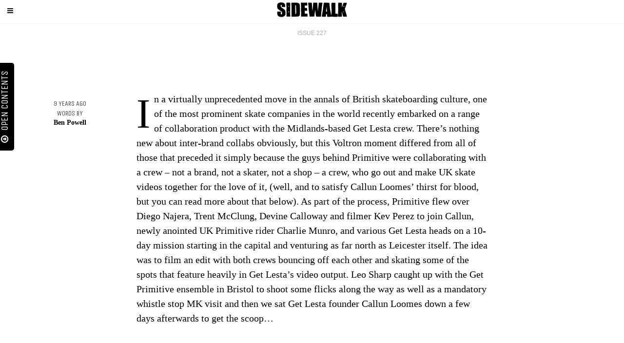

--- FILE ---
content_type: text/html; charset=UTF-8
request_url: https://sidewalkmag.com/longform/primitive-x-get-lesta
body_size: 17487
content:
<!DOCTYPE html>
<!--[if lt IE 7]> <html class="coresites-production" lang="en-US" class="lt-ie9 lt-ie8 lt-ie7"> <![endif]-->
<!--[if IE 7]>    <html class="coresites-production" lang="en-US" class="lt-ie9 lt-ie8"> <![endif]-->
<!--[if IE 8]>    <html class="coresites-production" lang="en-US" class="lt-ie9"> <![endif]-->
<!--[if IE 9]>    <html class="coresites-production" lang="en-US" class="lt-ie10"> <![endif]-->
<!--[if gt IE 9]><!--> <html class="coresites-production" lang="en-US"> <!--<![endif]-->
  <head>
    <title>GET PRIMITIVE | </title>
    <meta charset="UTF-8" />
    <meta content='width=device-width, initial-scale=1, maximum-scale=1' name='viewport' />
    <meta http-equiv="X-UA-Compatible" content="IE=Edge"/>
    <meta content='yes' name='apple-mobile-web-app-capable' />
    <meta content='black-translucent' name='apple-mobile-web-app-status-bar-style' />
    <meta name='webgains-site-verification' content='qoum0oqb' />
    <meta name="verification" content="0ec83927eac47a3298c4c2162d3ddc7a" />
    <link rel="profile" href="https://gmpg.org/xfn/11" />
   	<link href="https://sidewalkmag.com/wp-content/themes/sidewalk/assets/stylesheets/sidewalk-issues.css?t=8" rel="stylesheet" type="text/css" />    <link rel="alternate" type="application/rss+xml" title="RSS 2.0" href="https://sidewalkmag.com/feed" />
    <link rel="alternate" type="text/xml" title="RSS .92" href="https://sidewalkmag.com/feed/rss" />
    <link rel="alternate" type="application/atom+xml" title="Atom 0.3" href="https://sidewalkmag.com/feed/atom" />
    <link rel="alternate" type="application/rss+xml" title="Sidewalk Skateboarding RSS Comments Feed" href="https://sidewalkmag.com/comments/feed" />
    <link rel="icon" href="https://sidewalkmag.com/wp-content/themes/sidewalk/assets/images/favicon.ico?t=8" />
    <link rel="apple-touch-icon" sizes="57x57" href="https://sidewalkmag.com/wp-content/themes/sidewalk/assets/images/apple-touch-icon-57x57.png?t=8" />
    <link rel="apple-touch-icon" sizes="144x144" href="https://sidewalkmag.com/wp-content/themes/sidewalk/assets/images/apple-touch-icon-144x144.png?t=8" />

    
    <!-- GoogleJS -->
    <!-- BEGIN THM AUTO CODE -->
<script async src="https://securepubads.g.doubleclick.net/tag/js/gpt.js"></script>
<script type="text/javascript">
var googletag = googletag || {};
googletag.cmd = googletag.cmd || [];
googletag.cmd.push(function() {
  googletag.pubads().disableInitialLoad(); googletag.pubads().enableSingleRequest();
});
var _hbopts = { alias: '/', type: 'banner' };
var _hbwrap = _hbwrap || [];
(function() {
    var hbldr = function (url, resolution, cachebuster, millis, referrer) {
      var s = document.createElement('script'); s.type = 'text/javascript';
      s.async = true; s.src = 'https://' + url + '&resolution=' + resolution +
        '&random=' + cachebuster + '&millis=' + millis + '&referrer=' + referrer;
      var x = document.getElementsByTagName('script')[0];
      x.parentNode.insertBefore(s, x);
    };

    hbldr(
    'tradecore.tradehouse.media/servlet/hbwrap?stack=47',
      (window.innerWidth||screen.width)+'x'+(window.innerHeight||screen.height),
      Math.floor(89999999*Math.random()+10000000), new Date().getTime(), encodeURIComponent(
        (window!=top&&window.location.ancestorOrigins)?
          window.location.ancestorOrigins[window.location.ancestorOrigins.length-1]:document.location
      )
    );
})();
</script>
<!-- END THM AUTO CODE -->
<script type='text/javascript'>var dataLayer = [{"_type":"siteData","platform":"wordpress","config":{"infiniteScroll":{"splitposts":false,"delay":"0"},"inlineVideoAds":false,"polar":[],"infiniteArticle":"article"},"websiteName":"Sidewalk Skateboarding","websiteSite":"sidewalk","websiteSlug":"sidewalk","shareThrough":false,"gtm.blacklist":["ga","ua"]},{"_type":"singleData","ads":false,"page":"article","postCategory":"issue-227","postCategories":["issue-227"],"tags":["callun-loomes","charlie-munro","devine-calloway","diego-najera","featured-article","get-lesta","get-primitive","issue-227-part-1","james-bush-2","kev-perez","leicester","lesta","primitive","primitive-skateboards","sidewalk","sidewalk-issues-collection","sidewalkmag","trent-mcclung"],"postAuthor":"Andy Horsley","postTitle":"GET PRIMITIVE","postType":"longform","sponsored":null,"maxAds":null,"noVideoAds":false}]</script>    <!-- /GoogleJS -->

    
   	
<meta name="news_keywords" content="callun loomes, charlie munro, devine calloway, Diego Najera, Featured Article, get lesta, Get Primitive, Issue 227 - Part 1, James Bush, Kev Perez" />
<meta name="description" content="

In a virtually unprecedented move in the annals of British skateboarding culture, one of the most prominent skate companies in the world recently embarked on a range of collaboration product..." />
<meta property="fb:pages" content="" />
<meta property="fb:app_id" content="" />
<meta property="og:site_name" content="Sidewalk Skateboarding" />
<meta property="og:url" content="https://sidewalkmag.com/longform/primitive-x-get-lesta" />
<meta property="og:type" content="article" />
<meta property="og:title" content=" | GET PRIMITIVE" />
<meta property="og:image" content="https://sidewalkmag.com/wp-content/uploads/2016/07/get-primitive.jpg" />
<meta property="twitter:site" content="@" />
<meta property="og:description" content="In a virtually unprecedented move in the annals of British skateboarding culture, one of the most prominent skate companies in the world recently embarked on a range of collaboration product with the Midlands-based Get Lesta crew. There’s nothing new about inter-brand collabs obviously, but this Voltron moment differed from all of those that preceded it […]" />
<meta property="og:image:width" content="2000" />
<meta property="og:image:height" content="1127" />
<meta property="article:section" content="Issue 227" />
<meta property="twitter:card" content="summary" /><meta name='robots' content='max-image-preview:large' />
<link rel="alternate" title="oEmbed (JSON)" type="application/json+oembed" href="https://sidewalkmag.com/wp-json/oembed/1.0/embed?url=https%3A%2F%2Fsidewalkmag.com%2Flongform%2Fprimitive-x-get-lesta" />
<link rel="alternate" title="oEmbed (XML)" type="text/xml+oembed" href="https://sidewalkmag.com/wp-json/oembed/1.0/embed?url=https%3A%2F%2Fsidewalkmag.com%2Flongform%2Fprimitive-x-get-lesta&#038;format=xml" />
<style id='wp-img-auto-sizes-contain-inline-css' type='text/css'>
img:is([sizes=auto i],[sizes^="auto," i]){contain-intrinsic-size:3000px 1500px}
/*# sourceURL=wp-img-auto-sizes-contain-inline-css */
</style>
<style id='wp-emoji-styles-inline-css' type='text/css'>

	img.wp-smiley, img.emoji {
		display: inline !important;
		border: none !important;
		box-shadow: none !important;
		height: 1em !important;
		width: 1em !important;
		margin: 0 0.07em !important;
		vertical-align: -0.1em !important;
		background: none !important;
		padding: 0 !important;
	}
/*# sourceURL=wp-emoji-styles-inline-css */
</style>
<style id='wp-block-library-inline-css' type='text/css'>
:root{--wp-block-synced-color:#7a00df;--wp-block-synced-color--rgb:122,0,223;--wp-bound-block-color:var(--wp-block-synced-color);--wp-editor-canvas-background:#ddd;--wp-admin-theme-color:#007cba;--wp-admin-theme-color--rgb:0,124,186;--wp-admin-theme-color-darker-10:#006ba1;--wp-admin-theme-color-darker-10--rgb:0,107,160.5;--wp-admin-theme-color-darker-20:#005a87;--wp-admin-theme-color-darker-20--rgb:0,90,135;--wp-admin-border-width-focus:2px}@media (min-resolution:192dpi){:root{--wp-admin-border-width-focus:1.5px}}.wp-element-button{cursor:pointer}:root .has-very-light-gray-background-color{background-color:#eee}:root .has-very-dark-gray-background-color{background-color:#313131}:root .has-very-light-gray-color{color:#eee}:root .has-very-dark-gray-color{color:#313131}:root .has-vivid-green-cyan-to-vivid-cyan-blue-gradient-background{background:linear-gradient(135deg,#00d084,#0693e3)}:root .has-purple-crush-gradient-background{background:linear-gradient(135deg,#34e2e4,#4721fb 50%,#ab1dfe)}:root .has-hazy-dawn-gradient-background{background:linear-gradient(135deg,#faaca8,#dad0ec)}:root .has-subdued-olive-gradient-background{background:linear-gradient(135deg,#fafae1,#67a671)}:root .has-atomic-cream-gradient-background{background:linear-gradient(135deg,#fdd79a,#004a59)}:root .has-nightshade-gradient-background{background:linear-gradient(135deg,#330968,#31cdcf)}:root .has-midnight-gradient-background{background:linear-gradient(135deg,#020381,#2874fc)}:root{--wp--preset--font-size--normal:16px;--wp--preset--font-size--huge:42px}.has-regular-font-size{font-size:1em}.has-larger-font-size{font-size:2.625em}.has-normal-font-size{font-size:var(--wp--preset--font-size--normal)}.has-huge-font-size{font-size:var(--wp--preset--font-size--huge)}.has-text-align-center{text-align:center}.has-text-align-left{text-align:left}.has-text-align-right{text-align:right}.has-fit-text{white-space:nowrap!important}#end-resizable-editor-section{display:none}.aligncenter{clear:both}.items-justified-left{justify-content:flex-start}.items-justified-center{justify-content:center}.items-justified-right{justify-content:flex-end}.items-justified-space-between{justify-content:space-between}.screen-reader-text{border:0;clip-path:inset(50%);height:1px;margin:-1px;overflow:hidden;padding:0;position:absolute;width:1px;word-wrap:normal!important}.screen-reader-text:focus{background-color:#ddd;clip-path:none;color:#444;display:block;font-size:1em;height:auto;left:5px;line-height:normal;padding:15px 23px 14px;text-decoration:none;top:5px;width:auto;z-index:100000}html :where(.has-border-color){border-style:solid}html :where([style*=border-top-color]){border-top-style:solid}html :where([style*=border-right-color]){border-right-style:solid}html :where([style*=border-bottom-color]){border-bottom-style:solid}html :where([style*=border-left-color]){border-left-style:solid}html :where([style*=border-width]){border-style:solid}html :where([style*=border-top-width]){border-top-style:solid}html :where([style*=border-right-width]){border-right-style:solid}html :where([style*=border-bottom-width]){border-bottom-style:solid}html :where([style*=border-left-width]){border-left-style:solid}html :where(img[class*=wp-image-]){height:auto;max-width:100%}:where(figure){margin:0 0 1em}html :where(.is-position-sticky){--wp-admin--admin-bar--position-offset:var(--wp-admin--admin-bar--height,0px)}@media screen and (max-width:600px){html :where(.is-position-sticky){--wp-admin--admin-bar--position-offset:0px}}

/*# sourceURL=wp-block-library-inline-css */
</style><style id='global-styles-inline-css' type='text/css'>
:root{--wp--preset--aspect-ratio--square: 1;--wp--preset--aspect-ratio--4-3: 4/3;--wp--preset--aspect-ratio--3-4: 3/4;--wp--preset--aspect-ratio--3-2: 3/2;--wp--preset--aspect-ratio--2-3: 2/3;--wp--preset--aspect-ratio--16-9: 16/9;--wp--preset--aspect-ratio--9-16: 9/16;--wp--preset--color--black: #000000;--wp--preset--color--cyan-bluish-gray: #abb8c3;--wp--preset--color--white: #ffffff;--wp--preset--color--pale-pink: #f78da7;--wp--preset--color--vivid-red: #cf2e2e;--wp--preset--color--luminous-vivid-orange: #ff6900;--wp--preset--color--luminous-vivid-amber: #fcb900;--wp--preset--color--light-green-cyan: #7bdcb5;--wp--preset--color--vivid-green-cyan: #00d084;--wp--preset--color--pale-cyan-blue: #8ed1fc;--wp--preset--color--vivid-cyan-blue: #0693e3;--wp--preset--color--vivid-purple: #9b51e0;--wp--preset--gradient--vivid-cyan-blue-to-vivid-purple: linear-gradient(135deg,rgb(6,147,227) 0%,rgb(155,81,224) 100%);--wp--preset--gradient--light-green-cyan-to-vivid-green-cyan: linear-gradient(135deg,rgb(122,220,180) 0%,rgb(0,208,130) 100%);--wp--preset--gradient--luminous-vivid-amber-to-luminous-vivid-orange: linear-gradient(135deg,rgb(252,185,0) 0%,rgb(255,105,0) 100%);--wp--preset--gradient--luminous-vivid-orange-to-vivid-red: linear-gradient(135deg,rgb(255,105,0) 0%,rgb(207,46,46) 100%);--wp--preset--gradient--very-light-gray-to-cyan-bluish-gray: linear-gradient(135deg,rgb(238,238,238) 0%,rgb(169,184,195) 100%);--wp--preset--gradient--cool-to-warm-spectrum: linear-gradient(135deg,rgb(74,234,220) 0%,rgb(151,120,209) 20%,rgb(207,42,186) 40%,rgb(238,44,130) 60%,rgb(251,105,98) 80%,rgb(254,248,76) 100%);--wp--preset--gradient--blush-light-purple: linear-gradient(135deg,rgb(255,206,236) 0%,rgb(152,150,240) 100%);--wp--preset--gradient--blush-bordeaux: linear-gradient(135deg,rgb(254,205,165) 0%,rgb(254,45,45) 50%,rgb(107,0,62) 100%);--wp--preset--gradient--luminous-dusk: linear-gradient(135deg,rgb(255,203,112) 0%,rgb(199,81,192) 50%,rgb(65,88,208) 100%);--wp--preset--gradient--pale-ocean: linear-gradient(135deg,rgb(255,245,203) 0%,rgb(182,227,212) 50%,rgb(51,167,181) 100%);--wp--preset--gradient--electric-grass: linear-gradient(135deg,rgb(202,248,128) 0%,rgb(113,206,126) 100%);--wp--preset--gradient--midnight: linear-gradient(135deg,rgb(2,3,129) 0%,rgb(40,116,252) 100%);--wp--preset--font-size--small: 13px;--wp--preset--font-size--medium: 20px;--wp--preset--font-size--large: 36px;--wp--preset--font-size--x-large: 42px;--wp--preset--spacing--20: 0.44rem;--wp--preset--spacing--30: 0.67rem;--wp--preset--spacing--40: 1rem;--wp--preset--spacing--50: 1.5rem;--wp--preset--spacing--60: 2.25rem;--wp--preset--spacing--70: 3.38rem;--wp--preset--spacing--80: 5.06rem;--wp--preset--shadow--natural: 6px 6px 9px rgba(0, 0, 0, 0.2);--wp--preset--shadow--deep: 12px 12px 50px rgba(0, 0, 0, 0.4);--wp--preset--shadow--sharp: 6px 6px 0px rgba(0, 0, 0, 0.2);--wp--preset--shadow--outlined: 6px 6px 0px -3px rgb(255, 255, 255), 6px 6px rgb(0, 0, 0);--wp--preset--shadow--crisp: 6px 6px 0px rgb(0, 0, 0);}:where(.is-layout-flex){gap: 0.5em;}:where(.is-layout-grid){gap: 0.5em;}body .is-layout-flex{display: flex;}.is-layout-flex{flex-wrap: wrap;align-items: center;}.is-layout-flex > :is(*, div){margin: 0;}body .is-layout-grid{display: grid;}.is-layout-grid > :is(*, div){margin: 0;}:where(.wp-block-columns.is-layout-flex){gap: 2em;}:where(.wp-block-columns.is-layout-grid){gap: 2em;}:where(.wp-block-post-template.is-layout-flex){gap: 1.25em;}:where(.wp-block-post-template.is-layout-grid){gap: 1.25em;}.has-black-color{color: var(--wp--preset--color--black) !important;}.has-cyan-bluish-gray-color{color: var(--wp--preset--color--cyan-bluish-gray) !important;}.has-white-color{color: var(--wp--preset--color--white) !important;}.has-pale-pink-color{color: var(--wp--preset--color--pale-pink) !important;}.has-vivid-red-color{color: var(--wp--preset--color--vivid-red) !important;}.has-luminous-vivid-orange-color{color: var(--wp--preset--color--luminous-vivid-orange) !important;}.has-luminous-vivid-amber-color{color: var(--wp--preset--color--luminous-vivid-amber) !important;}.has-light-green-cyan-color{color: var(--wp--preset--color--light-green-cyan) !important;}.has-vivid-green-cyan-color{color: var(--wp--preset--color--vivid-green-cyan) !important;}.has-pale-cyan-blue-color{color: var(--wp--preset--color--pale-cyan-blue) !important;}.has-vivid-cyan-blue-color{color: var(--wp--preset--color--vivid-cyan-blue) !important;}.has-vivid-purple-color{color: var(--wp--preset--color--vivid-purple) !important;}.has-black-background-color{background-color: var(--wp--preset--color--black) !important;}.has-cyan-bluish-gray-background-color{background-color: var(--wp--preset--color--cyan-bluish-gray) !important;}.has-white-background-color{background-color: var(--wp--preset--color--white) !important;}.has-pale-pink-background-color{background-color: var(--wp--preset--color--pale-pink) !important;}.has-vivid-red-background-color{background-color: var(--wp--preset--color--vivid-red) !important;}.has-luminous-vivid-orange-background-color{background-color: var(--wp--preset--color--luminous-vivid-orange) !important;}.has-luminous-vivid-amber-background-color{background-color: var(--wp--preset--color--luminous-vivid-amber) !important;}.has-light-green-cyan-background-color{background-color: var(--wp--preset--color--light-green-cyan) !important;}.has-vivid-green-cyan-background-color{background-color: var(--wp--preset--color--vivid-green-cyan) !important;}.has-pale-cyan-blue-background-color{background-color: var(--wp--preset--color--pale-cyan-blue) !important;}.has-vivid-cyan-blue-background-color{background-color: var(--wp--preset--color--vivid-cyan-blue) !important;}.has-vivid-purple-background-color{background-color: var(--wp--preset--color--vivid-purple) !important;}.has-black-border-color{border-color: var(--wp--preset--color--black) !important;}.has-cyan-bluish-gray-border-color{border-color: var(--wp--preset--color--cyan-bluish-gray) !important;}.has-white-border-color{border-color: var(--wp--preset--color--white) !important;}.has-pale-pink-border-color{border-color: var(--wp--preset--color--pale-pink) !important;}.has-vivid-red-border-color{border-color: var(--wp--preset--color--vivid-red) !important;}.has-luminous-vivid-orange-border-color{border-color: var(--wp--preset--color--luminous-vivid-orange) !important;}.has-luminous-vivid-amber-border-color{border-color: var(--wp--preset--color--luminous-vivid-amber) !important;}.has-light-green-cyan-border-color{border-color: var(--wp--preset--color--light-green-cyan) !important;}.has-vivid-green-cyan-border-color{border-color: var(--wp--preset--color--vivid-green-cyan) !important;}.has-pale-cyan-blue-border-color{border-color: var(--wp--preset--color--pale-cyan-blue) !important;}.has-vivid-cyan-blue-border-color{border-color: var(--wp--preset--color--vivid-cyan-blue) !important;}.has-vivid-purple-border-color{border-color: var(--wp--preset--color--vivid-purple) !important;}.has-vivid-cyan-blue-to-vivid-purple-gradient-background{background: var(--wp--preset--gradient--vivid-cyan-blue-to-vivid-purple) !important;}.has-light-green-cyan-to-vivid-green-cyan-gradient-background{background: var(--wp--preset--gradient--light-green-cyan-to-vivid-green-cyan) !important;}.has-luminous-vivid-amber-to-luminous-vivid-orange-gradient-background{background: var(--wp--preset--gradient--luminous-vivid-amber-to-luminous-vivid-orange) !important;}.has-luminous-vivid-orange-to-vivid-red-gradient-background{background: var(--wp--preset--gradient--luminous-vivid-orange-to-vivid-red) !important;}.has-very-light-gray-to-cyan-bluish-gray-gradient-background{background: var(--wp--preset--gradient--very-light-gray-to-cyan-bluish-gray) !important;}.has-cool-to-warm-spectrum-gradient-background{background: var(--wp--preset--gradient--cool-to-warm-spectrum) !important;}.has-blush-light-purple-gradient-background{background: var(--wp--preset--gradient--blush-light-purple) !important;}.has-blush-bordeaux-gradient-background{background: var(--wp--preset--gradient--blush-bordeaux) !important;}.has-luminous-dusk-gradient-background{background: var(--wp--preset--gradient--luminous-dusk) !important;}.has-pale-ocean-gradient-background{background: var(--wp--preset--gradient--pale-ocean) !important;}.has-electric-grass-gradient-background{background: var(--wp--preset--gradient--electric-grass) !important;}.has-midnight-gradient-background{background: var(--wp--preset--gradient--midnight) !important;}.has-small-font-size{font-size: var(--wp--preset--font-size--small) !important;}.has-medium-font-size{font-size: var(--wp--preset--font-size--medium) !important;}.has-large-font-size{font-size: var(--wp--preset--font-size--large) !important;}.has-x-large-font-size{font-size: var(--wp--preset--font-size--x-large) !important;}
/*# sourceURL=global-styles-inline-css */
</style>

<style id='classic-theme-styles-inline-css' type='text/css'>
/*! This file is auto-generated */
.wp-block-button__link{color:#fff;background-color:#32373c;border-radius:9999px;box-shadow:none;text-decoration:none;padding:calc(.667em + 2px) calc(1.333em + 2px);font-size:1.125em}.wp-block-file__button{background:#32373c;color:#fff;text-decoration:none}
/*# sourceURL=/wp-includes/css/classic-themes.min.css */
</style>
<link rel='stylesheet' id='fm-theme-v2-css' href='https://sidewalkmag.com/wp-content/themes/sidewalk/assets/stylesheets/theme-v2.css?t=8' type='text/css' media='all' />
<script type="text/javascript" src="https://sidewalkmag.com/wp-includes/js/jquery/jquery.min.js?ver=3.7.1" id="jquery-core-js"></script>
<script type="text/javascript" src="https://sidewalkmag.com/wp-includes/js/jquery/jquery-migrate.min.js?ver=3.4.1" id="jquery-migrate-js"></script>
<link rel="https://api.w.org/" href="https://sidewalkmag.com/wp-json/" /><link rel="EditURI" type="application/rsd+xml" title="RSD" href="https://sidewalkmag.com/xmlrpc.php?rsd" />
<meta name="generator" content="WordPress 6.9" />
<link rel="canonical" href="https://sidewalkmag.com/longform/primitive-x-get-lesta" />
<link rel='shortlink' href='https://sidewalkmag.com/?p=86481' />
<link rel="icon" href="https://sidewalkmag.com/wp-content/themes/sidewalk/assets/images/mstile-310x310.png?t=8" sizes="32x32" />
<link rel="icon" href="https://sidewalkmag.com/wp-content/themes/sidewalk/assets/images/mstile-310x310.png?t=8" sizes="192x192" />
<link rel="apple-touch-icon" href="https://sidewalkmag.com/wp-content/themes/sidewalk/assets/images/mstile-310x310.png?t=8" />
<meta name="msapplication-TileImage" content="https://sidewalkmag.com/wp-content/themes/sidewalk/assets/images/mstile-310x310.png?t=8" />
  </head>

  <body id="top" class="wp-singular longform-template-default single single-longform postid-86481 wp-theme-foundation wp-child-theme-sidewalk js-autoplay-featured collection-sidewalk-issues category-issue-227 js-single-longform" data-site-slug="sidewalk"  data-typekit-id=""  data-gallery-mpu-disabled="1" >

  
  <!-- GoogleTagManager -->
<script>(function(w,d,s,l,i){w[l]=w[l]||[];w[l].push({'gtm.start':
new Date().getTime(),event:'gtm.js'});var f=d.getElementsByTagName(s)[0],
j=d.createElement(s),dl=l!='dataLayer'?'&l='+l:'';j.async=true;j.src=
'//www.googletagmanager.com/gtm.js?id='+i+dl;f.parentNode.insertBefore(j,f);
})(window,document,'script','dataLayer','GTM-WX2VHFFT');</script>
<!-- /GoogleTagManager -->




  <header class="minimal-header">
  <div id="headroom" class="l-header wrapper minimal headroom-enabled article">

    <nav role="navigation" class="nav-minimal-wrapper">
      <button class="nav-mobile-toggle" title="Toggle the mobile menu on or off">
        <i class="fa fa-reorder"></i>
        <b>Menu</b>
      </button>
      <ul id="menu-primary" class="nav-minimal-menu"><li id="menu-item-94903" class="menu-item menu-item-type-custom menu-item-object-custom menu-item-94903"><a href="http://sidewalkmag.bigcartel.com/">Shop</a></li>
<li id="menu-item-127828" class="menu-item menu-item-type-custom menu-item-object-custom menu-item-has-children menu-parent-item menu-item-127828"><a href="https://surfdome.sjv.io/c/3662821/1005920/13170?u=https%3A%2F%2Fwww.surfdome.com%2FSkate-Shop%2Fsddsl13344.htm">Shop Skate Gear</a>
<ul class="sub-menu">
	<li id="menu-item-127829" class="menu-item menu-item-type-custom menu-item-object-custom menu-item-127829"><a href="https://surfdome.sjv.io/c/3662821/1005920/13170?u=https%3A%2F%2Fwww.surfdome.com%2FComplete-Skateboards%2Fsddsl13345.htm">Complete Skateboards</a></li>
	<li id="menu-item-127830" class="menu-item menu-item-type-custom menu-item-object-custom menu-item-127830"><a href="https://surfdome.sjv.io/c/3662821/1005920/13170?u=https%3A%2F%2Fwww.surfdome.com%2FSurfskate-Skateboards%2Fsddsl16147.htm">Surfskate Boards</a></li>
	<li id="menu-item-127831" class="menu-item menu-item-type-custom menu-item-object-custom menu-item-127831"><a href="https://surfdome.sjv.io/c/3662821/1005920/13170?u=https%3A%2F%2Fwww.surfdome.com%2FSkateboard-Decks%2Fsddsl13351.htm">Skateboard Decks</a></li>
	<li id="menu-item-127832" class="menu-item menu-item-type-custom menu-item-object-custom menu-item-127832"><a href="https://surfdome.sjv.io/c/3662821/1005920/13170?u=https%3A%2F%2Fwww.surfdome.com%2FSkateboard-Wheels%2Fsddsl13354.htm">Skateboard Wheels</a></li>
	<li id="menu-item-127833" class="menu-item menu-item-type-custom menu-item-object-custom menu-item-127833"><a href="https://surfdome.sjv.io/c/3662821/1005920/13170?u=https%3A%2F%2Fwww.surfdome.com%2FSkate-Hardware%2Fsdsd1011.htm">Trucks, Bearings &#038; Accessories</a></li>
	<li id="menu-item-127834" class="menu-item menu-item-type-custom menu-item-object-custom menu-item-127834"><a href="https://surfdome.sjv.io/c/3662821/1005920/13170?u=https%3A%2F%2Fwww.surfdome.com%2FSkate-Clothing%2Fsddsl13359.htm">Skate Clothing</a></li>
	<li id="menu-item-127835" class="menu-item menu-item-type-custom menu-item-object-custom menu-item-127835"><a href="https://surfdome.sjv.io/c/3662821/1005920/13170?u=https%3A%2F%2Fwww.surfdome.com%2FSkate-Shoes%2Fsddsl13360.htm">Skate Shoes</a></li>
	<li id="menu-item-127836" class="menu-item menu-item-type-custom menu-item-object-custom menu-item-127836"><a href="https://surfdome.sjv.io/c/3662821/1005920/13170?u=https%3A%2F%2Fwww.surfdome.com%2FSkate-Backpacks%2Fsddsl13358.htm">Skate Backpacks</a></li>
</ul>
</li>
<li id="menu-item-31443" class="menu-item menu-item-type-taxonomy menu-item-object-category menu-item-has-children menu-parent-item menu-item-31443"><a href="https://sidewalkmag.com/skateboarding-videos">Videos</a>
<ul class="sub-menu">
	<li id="menu-item-40912" class="menu-item menu-item-type-taxonomy menu-item-object-category menu-item-40912"><a href="https://sidewalkmag.com/skateboarding-videos/sunday-service-videos">Sunday Service</a></li>
</ul>
</li>
<li id="menu-item-31441" class="menu-item menu-item-type-taxonomy menu-item-object-category menu-item-has-children menu-parent-item menu-item-31441"><a href="https://sidewalkmag.com/skateboard-news">News</a>
<ul class="sub-menu">
	<li id="menu-item-31444" class="menu-item menu-item-type-taxonomy menu-item-object-category menu-item-31444"><a href="https://sidewalkmag.com/skateboard-news/skateboarding-events">Event News</a></li>
</ul>
</li>
<li id="menu-item-53766" class="menu-item menu-item-type-taxonomy menu-item-object-category menu-item-has-children menu-parent-item menu-item-53766"><a href="https://sidewalkmag.com/features">Features</a>
<ul class="sub-menu">
	<li id="menu-item-31445" class="menu-item menu-item-type-taxonomy menu-item-object-category menu-item-31445"><a href="https://sidewalkmag.com/features/interviews">Interviews</a></li>
</ul>
</li>
<li id="menu-item-78350" class="menu-item menu-item-type-taxonomy menu-item-object-category current-longform-ancestor menu-item-78350"><a href="https://sidewalkmag.com/issues">Sidewalk Magazine</a></li>
<li id="menu-item-52823" class="menu-item menu-item-type-taxonomy menu-item-object-category menu-item-has-children menu-parent-item menu-item-52823"><a href="https://sidewalkmag.com/skateboard-tricks">Trick Tips</a>
<ul class="sub-menu">
	<li id="menu-item-52826" class="menu-item menu-item-type-taxonomy menu-item-object-category menu-item-52826"><a href="https://sidewalkmag.com/skateboard-tricks/beginner-tricks">Beginner Tricks</a></li>
	<li id="menu-item-52827" class="menu-item menu-item-type-taxonomy menu-item-object-category menu-item-52827"><a href="https://sidewalkmag.com/skateboard-tricks/intermediate-tricks">Intermediate Tricks</a></li>
	<li id="menu-item-52824" class="menu-item menu-item-type-taxonomy menu-item-object-category menu-item-52824"><a href="https://sidewalkmag.com/skateboard-tricks/advanced-tricks">Advanced Tricks</a></li>
	<li id="menu-item-52825" class="menu-item menu-item-type-taxonomy menu-item-object-category menu-item-52825"><a href="https://sidewalkmag.com/skateboard-gear/advice">Advice</a></li>
</ul>
</li>
<li id="menu-item-53024" class="menu-item menu-item-type-taxonomy menu-item-object-category menu-item-has-children menu-parent-item menu-item-53024"><a href="https://sidewalkmag.com/skateboard-pictures">Photos</a>
<ul class="sub-menu">
	<li id="menu-item-31496" class="menu-item menu-item-type-taxonomy menu-item-object-category menu-item-31496"><a href="https://sidewalkmag.com/skateboard-pictures/gallery">Galleries</a></li>
	<li id="menu-item-31497" class="menu-item menu-item-type-taxonomy menu-item-object-category menu-item-31497"><a href="https://sidewalkmag.com/skateboard-pictures/wallpapers">Wallpapers</a></li>
	<li id="menu-item-33312" class="menu-item menu-item-type-custom menu-item-object-custom menu-item-33312"><a href="https://www.instagram.com/sidewalkmag/">Sidewalk Instagram</a></li>
</ul>
</li>
<li id="menu-item-31446" class="menu-item menu-item-type-taxonomy menu-item-object-category menu-item-31446"><a href="https://sidewalkmag.com/win">Win</a></li>
</ul>    </nav>

    <div class="logo-wrapper">
      <h1 class="logo">
        Sidewalk Skateboarding        <a href="https://sidewalkmag.com" title="Homepage">
          <img class="u-svg-inject" src="https://sidewalkmag.com/wp-content/themes/sidewalk/assets/images/logo.svg?t=8" alt="GET PRIMITIVE &#8211; Sidewalk Skateboarding">
        </a>
      </h1>
    </div>
  </div>
</header>

<div class="wrapper l-content-wrapper">
<article class="single-wrap">
  <div class="longform-sections">
    
<div class="wrapper-inner">
  <div class="longform-section longform-section-intro">
    <nav class="breadcrumbs" role="breadcrumbs" itemscope itemtype="http://data-vocabulary.org/Breadcrumb"><a class="crumb" href="https://sidewalkmag.com" rel="home" title="Home" itemprop="url"><span itemprop="title">Home</span></a> <span class="crumb-separator">/</span><a class="crumb" href="https://sidewalkmag.com/issues">Issues</a><span class="crumb-separator">/</span><a class="crumb" href="https://sidewalkmag.com/issues/issue-227">Issue 227</a><span class="crumb-separator">/</span></nav>        <header>

      <h1 class="title-as-image">
        <span>GET PRIMITIVE</span>
                  <img src="https://sidewalkmag.com/wp-content/uploads/2016/07/SPACER.jpg" alt="GET PRIMITIVE">
              </h1>

      <div class="single-meta post-meta">
        <div class="single-meta-info">
                    <time class="date" itemprop="datePublished" datetime="" title="">
            <i class="fa fa-clock-o"></i>
            9 years ago          </time>

                      <span class="author-meta" itemscope itemtype="http://data-vocabulary.org/Person">
              Words by              <a class="author-name is-tracked" data-category="Click:Article Author" data-action="Ben Powell" href="https://sidewalkmag.com/author/ben-powell" itemprop="name">
                                <span itemprop="givenName">Ben</span>
                <span itemprop="familyName">Powell</span>
              </a>
            </span>

            
                      
          
          
        </div>
      </div>

      
              <div class="section-content">
          <p>In a virtually unprecedented move in the annals of British skateboarding culture, one of the most prominent skate companies in the world recently embarked on a range of collaboration product with the Midlands-based Get Lesta crew. There’s nothing new about inter-brand collabs obviously, but this Voltron moment differed from all of those that preceded it simply because the guys behind Primitive were collaborating with a crew – not a brand, not a skater, not a shop – a crew, who go out and make UK skate videos together for the love of it, (well, and to satisfy Callun Loomes’ thirst for blood, but you can read more about that below). As part of the process, Primitive flew over Diego Najera, Trent McClung, Devine Calloway and filmer Kev Perez to join Callun, newly anointed UK Primitive rider Charlie Munro, and various Get Lesta heads on a 10-day mission starting in the capital and venturing as far north as Leicester itself. The idea was to film an edit with both crews bouncing off each other and skating some of the spots that feature heavily in Get Lesta’s video output. Leo Sharp caught up with the Get Primitive ensemble in Bristol to shoot some flicks along the way as well as a mandatory whistle stop MK visit and then we sat Get Lesta founder Callun Loomes down a few days afterwards to get the scoop…</p>
        </div>
      
    </header>
  </div>
</div>

<div class="wrapper-inner">
  <div class="longform-section longform-section-content longform-section-full-width-text " >
    <div class="section-content">
      <p class="p1"><b>So Cal, how the hell does a crew of British skaters from the Midlands end up being in the middle of a collab with one of the highest profile skateboard brands in the world? </b></p>
<p class="p3">Honestly, I have no idea; I still find it mental myself. Rock Solid first approached me about putting Charlie Munro on Primitive, testing the water I guess just to see if he was keen. As soon as that was sorted we were put in contact with them in the States. It was clear from the outset that Primitive weren’t interested in having a ‘UK team’ through the distributor or anything like that, from the start they wanted Charlie repping directly. Then obviously they wanted a welcome clip from Charlie so I linked them a load of footage we&#8217;ve got saved for Get 420, which they were hyped on. I’m not really someone to give up footage to people’s sponsors as it takes far too much time and costs too much of my own money to film for Get Lesta projects: most people in the crew know that, so if they need footy for other projects they tend to film it with separate people.</p>
<p class="p3">The collab idea was proposed and seemed like a solution where we all &#8211; Charlie, the crew and myself &#8211; could be involved, which we were all stoked on as it felt like a real collaboration with Get Lesta as a whole.</p>
<p class="p3"><b>Were you approached directly from the States, or did it come through Rock Solid Dist over here?</b></p>
<p class="p3">Originally I was introduced to everyone through Rock Solid &#8211; but since then we&#8217;ve just dealt directly with Heath (Brinkley), Kev (Perez) and everyone in the States. Charlie hits them up and his packages are sent out from there too.</p>
<p class="p3"><b>So this began after Charlie got put on Primitive?</b></p>
<p class="p3">It was about a week or so after, we got put in a group email with a load of people from the company and had to start brainstorming ideas. I was stoked that they got Get Lesta involved and wanted to work together, rather than just stealing him away from us (laughs).</p>
    </div>
  </div>
</div>

<div class="wrapper-inner">
  <div class="longform-section longform-section-content longform-section-full-width-text " >
    <div class="section-content">
      <p class="p1"><b>I remember speaking to you around the time there was first talk of this Get Primitive collab and you were fairly convinced that somebody was taking the piss, right? At what point did you realise it was real?</b></p>
<p class="p1">Yeah for sure, I thought it was Eric, Mike or someone on a fake email pissing about. After a while the emails were too well spoken and formal to be from any of my mates, but even at that point it still seemed a bit too out-there of an idea to actually happen so I wasn&#8217;t overly convinced. I kept it on the down low in case it fell through or didn&#8217;t happen or whatever.</p>
<p class="p1">At this point we were just talking about doing the collab, there’d been no mention of sending riders over, or filming a clip or anything.</p>
<p class="p1">The whole project first got mentioned in March, and the Leicester City football theme was the idea but would only work if we won the league. Miraculously we won and in May they sent some mock-ups over for ideas of the board and clothing range. It wasn&#8217;t until a month or so ago when the catalogue of the products got sent to UK shops for orders that I realised that it had to be real.</p>
<p class="p1"><img class='c-article-body-image c-article-body-image--lg c-article-body-image--align-center js-lazyload' src='[data-uri]' data-src='https://sidewalkmag.com/wp-content/uploads/2016/07/CHARLIE-FLIP-FS-5-0.jpg' width=1400 height=2099 ></p>
<p class="p1" style="text-align: center;"><em>Charlie Munro flip 5.0&#8217;s in Bristol Blackness &#8211; Photo Leo Sharp</em></p>
    </div>
  </div>
</div>

<div class="wrapper-inner">
  <div class="longform-section longform-section-content longform-section-full-width-text " >
    <div class="section-content">
      <p class="p1"><i>At this point Cal calls up Primitive head-honcho Heath Brinkley to get his input…</i></p>
<p class="p1"><b>What’s the background to this from your perspective Heath?</b></p>
<p class="p1"><b>Heath Brinkley:</b> We started hooking Charlie up with boards and recognised how sick Get Lesta was, we loved the camaraderie the crew had and the way Get Lesta made their videos, so we wanted to do something with Charlie and crew.</p>
<p class="p1"><b>What was it about what Get Lesta that caught your interest?</b></p>
<p class="p1"><b>Heath:</b> I&#8217;m a fan of skating first and foremost and when I see a crew who is out there getting it for the love, making fun videos, I back it. What I liked the most about the GL videos is they reminded me of my crew growing up, just being about skating all day, doesn&#8217;t matter if you have a job, if you&#8217;re getting hooked up or whatever, you just go out and get it with your friends.</p>
    </div>
  </div>
</div>

<div class="wrapper-inner">
  <div class="longform-section longform-section-content longform-section-full-width-text " >
    <div class="section-content">
      <p class="p1"><i></i><b>So you’d watched the previous Get Lesta videos then I assume?</b></p>
<p class="p1"><b>Heath:</b> For sure! I’d watched all of them. Why would we go into a collaboration and not know what the guys were up to?</p>
<p class="p1"><b>The Internet is crazy isn’t it?</b></p>
<p class="p1"><b>Heath:</b> Oh yeah, the Internet is both the best and the worst thing.</p>
<p class="p1"><b>Was that how the Charlie Munro hook up happened? </b></p>
<p class="p1"><b>Heath:</b> We were introduced to Charlie through Wes at Rock Solid initially, we were impressed and wanted to have him involved properly. We view our international dudes as Ambassadors for Primitive so Charlie gets boards directly from us in the USA.</p>
    </div>
  </div>
</div>

<div class="wrapper-inner">
  <div class="longform-section longform-section-content longform-section-full-width-text " >
    <div class="section-content">
      <p class="p1"><i>Back to Callun…</i></p>
<p class="p1"><b>So break down this 10-day mission that you’ve just been on – what was your role in it? I mean any collab with Get Lesta is basically you and your mates, so were the whole crew involved?</b></p>
<p class="p1">Kev Perez and I were on filming duties, with Charlie, Diego, Trent and Dev skating the whole trip. My lot just joined in as and when they could. I wanted everyone to come along for at least a day so that everyone had a trick in the clip. Unfortunately this trip fell on the same week as NASS so most of my lot had to attend that. Golding, Mark, Bushy and Goose all managed to fit a couple of days in and get some footy for it though. It worked out quite well: four Primitive riders and four Get Lesta riders.</p>
    </div>
  </div>
</div>

<div class="wrapper-inner">
  <div class="longform-section longform-section-content longform-section-full-width-text " >
    <div class="section-content">
      <p class="p1"><i></i><b>Your whole deal is ‘the mission’ – getting up stupidly early, generators, hours in the car, rinsing people until they make their trick, etc etc. How true to that Get Lesta spirit was this? Were you down enough to rinse the US guys? Or did you have to be polite and diplomatic?</b></p>
<p class="p1">It was true for Charlie, the poor bastard (laughing). I shared a room with him for the trip so he couldn&#8217;t breathe. He knew it was important for him to try and rack up the footage though so he was cool about it. The other four were in a separate rooms so they could escape, plus their phones didn&#8217;t work in the UK so they were pretty safe from the torture that we usually inflict on each other. I obviously rinsed Charlie and my lot but held back to the US guys for a while, as I was concerned that they might not get the banter. Plus when I break Bushy&#8217;s leg every six months, we can turn that into a funny thing, but if I was involved in hurting one of those guys, I doubt they would see the funny side to it. In the US all the spots are so far apart that you have to travel so much that they’re only used to one, maybe two spots per day. Over here you can skate about ten spots each day easily, and as you’re aware, if most people hit ten, I&#8217;ll hit twenty to make sure they&#8217;ll sleep easy.</p>
<p class="p1"><b>Talk us through the dudes who came over – you just spent ten days with them so you must be able to give us a quick portrait of each of them from what you’ve experienced.</b></p>
<p class="p1"><em><strong>1) Diego Najera</strong></em> – Machine.</p>
<p class="p1"><em><strong>2) Trent McClung</strong></em> – I’m pretty sure he&#8217;s related Will Golding.</p>
<p class="p1"><strong><em>3) Devine Calloway</em></strong> &#8211; We tried so hard to get him to say anything bad or negative about someone/something but think it’s impossible. Nicest guy ever.</p>
<p class="p1"><em><strong>4) Kev Perez</strong></em> &#8211; Skate Dad</p>
<p class="p1"><img class='c-article-body-image c-article-body-image--lg c-article-body-image--align-center js-lazyload' src='[data-uri]' data-src='https://sidewalkmag.com/wp-content/uploads/2016/07/BushyVBomb2_Snapseed.jpg' width=1600 height=2335 ></p>
<p class="p1" style="text-align: center;"><em>Bushy drops the V-Bomb on home turf. Photo James Griffiths</em></p>
    </div>
  </div>
</div>

<div class="wrapper-inner">
  <div class="longform-section longform-section-content longform-section-full-width-text " >
    <div class="section-content">
      <p class="p1"><b>From the perspective of a guy who’s around really high levels of skating all the time, what one trick freaked you out the most and why?</b></p>
<p class="p1">I&#8217;d say Diego&#8217;s switch front heel over the bump to bar in London. That was pretty much the first thing he did on the trip so it shocked me the most. Obviously I enjoy watching people huck down stairs, but it’s easy nowadays to watch fearless kids just commit down stuff. Not many people could switch front heel a bump to bar like that: it seemed like it was a curb to him. But then again, I guess he’s used to skating over picnic tables in lines so it pretty much was a curb!</p>
<p class="p1"><b>Where did you spend the most time?</b></p>
<p class="p1">Our spots are obviously terrible compared to what they’re used to, so they wanted to go to the famous UK spots. That mainly consisted of St Paul’s in Bristol, Southbank in London, Buszy in Milton Keynes and Sneinton in Nottingham. Those are all plaza type spots where everyone can film something, the only down side is that you get trapped and spend the day there. We had two days in each city so on the second day I would get them involved in some UK crust. Overall, I think we spent most time at Buszy; they loved it there. It’s also a safe option in case of rain, although thinking about it now, we were really lucky with the weather. It only rained once in the ten days, which is rare.</p>
<p class="p1"><b>Were there any moments where it was funny to see a famous American skater at a particular spot? Like you know, “I can’t believe Diego Najera just did whatever down the Aldi 5 in Mexborough”?</b></p>
<p class="p1">To me, just filming lines at Sneinton. Mainly because I don&#8217;t go to London or Bristol very much so that was kinda new to me as well. But Sneinton (as you’re very aware) is a weekly spot for us. So having them guys over, riding Get Lesta gold boards and reppin’ GL tee&#8217;s, fully down to film with me, Charlie and Bushy seemed like the funniest thing. Same at Buszy, because that’s a regular thing for us as well, it was funny to have them skating the T-block with Mark (Stern), Bushy, Zeta and everyone. Even the stuff they filmed on phones there was next level, let alone the footage kept for the edit.</p>
    </div>
  </div>
</div>

<div class="wrapper-inner">
  <div class="longform-section longform-section-content longform-section-full-width-text " >
    <div class="section-content">
      <p class="p1"><b>What’s the story with the edit? Who’s editing it, who has say over it, how true to the Get Lesta spirit is it going to be?</b></p>
<p class="p1">Heath has told me to edit it so it has a Get Lesta feel, which I&#8217;m stoked on. It&#8217;s a collab, so input has to be from both sides. Heath has a million times more experience than me so he&#8217;ll oversee everything and make final changes to the edit.</p>
<p class="p1"><b>When should we expect it?</b></p>
<p class="p1">I’m doing it as we speak, although I&#8217;m not entirely sure when it&#8217;s going online. Hopefully in the next two weeks, the boards and clothing will drop at the same time. A lot of it comes down to getting the music cleared, obviously for me that’s never normally a problem &#8211; I just rinse ‘Party All The Time’ hundreds of times and hope no one sues me (laughing).</p>
<p class="p1"><b>What about the collab stuff? What is there product-wise? </b></p>
<p class="p1">The collab board comes in 8”, 8.125”, 8.25” &amp; 8.5”. Then there are two short-sleeved shirts and two long-sleeves. I sent over a mood board of all our current tee&#8217;s, previous logos and artwork. Plus, by this point, Leicester had won the League so that was definitely going to be the theme and the colour way to the products. I got sent a bunch of ideas so I could choose my favourites, then we decided which to go with. Rock Solid contacted everyone so every shop that made an order will have the proddy.</p>
    </div>
  </div>
</div>

<div class="wrapper-inner">
  <div class="longform-section longform-section-content longform-section-full-width-text " >
    <div class="section-content">
      <p class="p1"><b>What’s next after this? Tony Hawk in Coventry? Surely this one can’t be topped, right?</b></p>
<p class="p1">Tony Hawk in Walsgrave fountain in Cov, that’s what&#8217;s next.</p>
<p class="p1">Nah, we’ve got another collab lined up for the end of the year hopefully.</p>
<p class="p1"><b>How quickly were you back on the Get 420 grind after the Primitive guys left?</b></p>
<p class="p1">I was in the doghouse because I&#8217;d been away for two weeks, so I went to the zoo with my bird as soon as we got back (laughing). The trip finished on Friday and I was in Wolverhampton on Monday morning with Bushy straight back to Get420. It’s the last month or so of filming for the vid now, so I want to hurt people.</p>
    </div>
  </div>
</div>

<div class="wrapper-inner">
  <div class="longform-section longform-section-content longform-section-full-width-text " >
    <div class="section-content">
      <p class="p1"><b></b><b>Ok so speaking from experience – what does ‘success’ feel like Cal?</b></p>
<p class="p3">(Laughing), “For me, success feels like personal freedom, happiness, and feeling affluent. All four of these feelings can be achieved right now without me having to wait for any significant changes to take place in my life.”</p>
<p class="p5">(I Googled that answer: you give me dickhead questions, so I&#8217;ll give you dickhead answers – ha ha).</p>
<p class="p1"><b>Anything else that you want to say?</b></p>
<p class="p3">Massive, massive thanks to Heath, Kev, Dev, Trent, Diego &amp; everyone at Primitive &#8211; Big up! Maybe Charlie as well, he did well too I suppose.</p>
    </div>
  </div>
</div>

<div class="wrapper-inner">
  <div class="longform-section longform-section-content longform-section-full-width-text " >
    <div class="section-content">
          </div>
  </div>
</div>
  </div>
  <div class="wrapper-inner">
    <div class="single-bottom">
      <div class="article-single-tags">
  <h4 class="article-tags-title">Topics:</h4>
  <div class="article-tags">
                <a class="c-btn c-btn--tiny" href="https://sidewalkmag.com/tag/callun-loomes" class="is-tracked" data-category="Click:Article Tags" data-action="callun loomes">callun loomes</a>
                <a class="c-btn c-btn--tiny" href="https://sidewalkmag.com/tag/charlie-munro" class="is-tracked" data-category="Click:Article Tags" data-action="charlie munro">charlie munro</a>
                <a class="c-btn c-btn--tiny" href="https://sidewalkmag.com/tag/devine-calloway" class="is-tracked" data-category="Click:Article Tags" data-action="devine calloway">devine calloway</a>
                <a class="c-btn c-btn--tiny" href="https://sidewalkmag.com/tag/diego-najera" class="is-tracked" data-category="Click:Article Tags" data-action="Diego Najera">Diego Najera</a>
                      <a class="c-btn c-btn--tiny" href="https://sidewalkmag.com/tag/get-lesta" class="is-tracked" data-category="Click:Article Tags" data-action="get lesta">get lesta</a>
                <a class="c-btn c-btn--tiny" href="https://sidewalkmag.com/tag/get-primitive" class="is-tracked" data-category="Click:Article Tags" data-action="Get Primitive">Get Primitive</a>
                <a class="c-btn c-btn--tiny" href="https://sidewalkmag.com/tag/issue-227-part-1" class="is-tracked" data-category="Click:Article Tags" data-action="Issue 227 - Part 1">Issue 227 - Part 1</a>
                <a class="c-btn c-btn--tiny" href="https://sidewalkmag.com/tag/james-bush-2" class="is-tracked" data-category="Click:Article Tags" data-action="James Bush">James Bush</a>
                <a class="c-btn c-btn--tiny" href="https://sidewalkmag.com/tag/kev-perez" class="is-tracked" data-category="Click:Article Tags" data-action="Kev Perez">Kev Perez</a>
                <a class="c-btn c-btn--tiny" href="https://sidewalkmag.com/tag/leicester" class="is-tracked" data-category="Click:Article Tags" data-action="leicester">leicester</a>
                <a class="c-btn c-btn--tiny" href="https://sidewalkmag.com/tag/lesta" class="is-tracked" data-category="Click:Article Tags" data-action="Lesta">Lesta</a>
                <a class="c-btn c-btn--tiny" href="https://sidewalkmag.com/tag/primitive" class="is-tracked" data-category="Click:Article Tags" data-action="Primitive">Primitive</a>
                <a class="c-btn c-btn--tiny" href="https://sidewalkmag.com/tag/primitive-skateboards" class="is-tracked" data-category="Click:Article Tags" data-action="Primitive skateboards">Primitive skateboards</a>
                <a class="c-btn c-btn--tiny" href="https://sidewalkmag.com/tag/sidewalk" class="is-tracked" data-category="Click:Article Tags" data-action="sidewalk">sidewalk</a>
                <a class="c-btn c-btn--tiny" href="https://sidewalkmag.com/tag/sidewalk-issues-collection" class="is-tracked" data-category="Click:Article Tags" data-action="Sidewalk Issues Collection">Sidewalk Issues Collection</a>
                <a class="c-btn c-btn--tiny" href="https://sidewalkmag.com/tag/sidewalkmag" class="is-tracked" data-category="Click:Article Tags" data-action="Sidewalkmag">Sidewalkmag</a>
                <a class="c-btn c-btn--tiny" href="https://sidewalkmag.com/tag/trent-mcclung" class="is-tracked" data-category="Click:Article Tags" data-action="Trent McClung">Trent McClung</a>
      </div>
</div>    </div>
  </div>
</article>              <div class="section-outer l-after-content">
      <section class="wrapper-inner">
        <div class="article-sidebar-chapters">
  <div class="scroll-wrapper">
    <a href="https://sidewalkmag.com/%parent%/issue-227"class="article-chapter-header" style="background-image: url('');" title="Back to Issue 227">
      <div class="overlay">
        <h3>Issue 227</h3>
        <p class="chapter-description">Hello and welcome to Sidewalk issue 227. Hope you haven't melted yet? Barney Page graces the cover spot of 227 with a battled for frontside blunt at 'that spot' #sidewalk227 part 2 drops this week - get involved! </p>
      </div>
    </a>
    <div class="article-chapters">
      <article class="article-list-item article-11 ">
  <a class="article-link "  href="https://sidewalkmag.com/longform/bones-tour">
    <img class='article-thumb ' src='https://sidewalkmag.com/wp-content/uploads/2016/09/Bones-UK-tour-768x433.jpg' width='768' height='433' alt='' >    <h5 class="article-title">Bones UK tour</h5>
    <h6 class="article-subtitle">Feature 11</h5>
  </a>
  <div class="article-meta">
    <time class="article-date" datetime="2016-12-01 08:00:49">01∙Dec∙2016</time>
  </div>
</article>
<article class="article-list-item article-10 ">
  <a class="article-link "  href="https://sidewalkmag.com/longform/rob-selley-debuts">
    <img class='article-thumb ' src='https://sidewalkmag.com/wp-content/uploads/2016/09/Debuts-Rob-Selley-768x433.jpg' width='768' height='433' alt='' >    <h5 class="article-title">Debuts - Rob Selley</h5>
    <h6 class="article-subtitle">Feature 10</h5>
  </a>
  <div class="article-meta">
    <time class="article-date" datetime="2016-09-02 08:00:55">02∙Sep∙2016</time>
  </div>
</article>
<article class="article-list-item article-9 ">
  <a class="article-link "  href="https://sidewalkmag.com/longform/mark-stern-haunts">
    <img class='article-thumb ' src='https://sidewalkmag.com/wp-content/uploads/2016/08/Mark-Stern-Haunts-768x433.jpg' width='768' height='433' alt='' >    <h5 class="article-title">Mark Stern - Haunts</h5>
    <h6 class="article-subtitle">Feature 09</h5>
  </a>
  <div class="article-meta">
    <time class="article-date" datetime="2016-08-31 08:00:32">31∙Aug∙2016</time>
  </div>
</article>
<article class="article-list-item article-8 ">
  <a class="article-link "  href="https://sidewalkmag.com/longform/witness-227-part-2">
    <img class='article-thumb ' src='https://sidewalkmag.com/wp-content/uploads/2016/08/WITNESS-227-PART-2-768x433.jpg' width='768' height='433' alt='' >    <h5 class="article-title">Witness 227 part 2</h5>
    <h6 class="article-subtitle">Feature 08</h5>
  </a>
  <div class="article-meta">
    <time class="article-date" datetime="2016-08-30 09:00:36">30∙Aug∙2016</time>
  </div>
</article>
<article class="article-list-item article-7 ">
  <a class="article-link "  href="https://sidewalkmag.com/longform/dwindle-summer-tour-2016">
    <img class='article-thumb ' src='https://sidewalkmag.com/wp-content/uploads/2016/08/dwindle-summer-tour-768x433.jpg' width='768' height='433' alt='' >    <h5 class="article-title">Dwindle Summer Tour 2016</h5>
    <h6 class="article-subtitle">Feature 07</h5>
  </a>
  <div class="article-meta">
    <time class="article-date" datetime="2016-08-29 08:00:22">29∙Aug∙2016</time>
  </div>
</article>
<article class="article-list-item article-6 ">
  <a class="article-link "  href="https://sidewalkmag.com/longform/etnies-tea-tapas-tres">
    <img class='article-thumb ' src='https://sidewalkmag.com/wp-content/uploads/2016/07/etnies-tea-tapas-and-tres-768x433.jpg' width='768' height='433' alt='' >    <h5 class="article-title">Etnies - tea, tapas and tres</h5>
    <h6 class="article-subtitle">Feature 06</h5>
  </a>
  <div class="article-meta">
    <time class="article-date" datetime="2016-07-29 06:00:36">29∙Jul∙2016</time>
  </div>
</article>
<article class="article-list-item article-5 ">
  <a class="article-link "  href="https://sidewalkmag.com/longform/paddy-lynn-distractions">
    <img class='article-thumb ' src='https://sidewalkmag.com/wp-content/uploads/2016/07/paddy-lynn-distractions-768x433.jpg' width='768' height='433' alt='' >    <h5 class="article-title">Paddy Lynn - Distractions</h5>
    <h6 class="article-subtitle">Feature 05</h5>
  </a>
  <div class="article-meta">
    <time class="article-date" datetime="2016-07-28 06:00:48">28∙Jul∙2016</time>
  </div>
</article>
<article class="article-list-item article-4 ">
  <a class="article-link "  href="https://sidewalkmag.com/longform/witness-227">
    <img class='article-thumb ' src='https://sidewalkmag.com/wp-content/uploads/2016/07/witness-227-1-768x433.jpg' width='768' height='433' alt='' >    <h5 class="article-title">Witness 227</h5>
    <h6 class="article-subtitle">Feature 04</h5>
  </a>
  <div class="article-meta">
    <time class="article-date" datetime="2016-07-27 06:00:23">27∙Jul∙2016</time>
  </div>
</article>
<article class="article-list-item article-3 article-current">
  <a class="article-link "  href="https://sidewalkmag.com/longform/primitive-x-get-lesta">
    <img class='article-thumb ' src='https://sidewalkmag.com/wp-content/uploads/2016/07/get-primitive-768x433.jpg' width='768' height='433' alt='' >    <h5 class="article-title">GET PRIMITIVE</h5>
    <h6 class="article-subtitle">Feature 03</h5>
  </a>
  <div class="article-meta">
    <time class="article-date" datetime="2016-07-26 06:00:44">26∙Jul∙2016</time>
  </div>
</article>
<article class="article-list-item article-2 ">
  <a class="article-link "  href="https://sidewalkmag.com/longform/reiss-johnson-first-light">
    <img class='article-thumb ' src='https://sidewalkmag.com/wp-content/uploads/2016/07/reiss-johnson-first-light-768x433.jpg' width='768' height='433' alt='' >    <h5 class="article-title">Reiss Johnson - First Light</h5>
    <h6 class="article-subtitle">Feature 02</h5>
  </a>
  <div class="article-meta">
    <time class="article-date" datetime="2016-07-26 06:00:01">26∙Jul∙2016</time>
  </div>
</article>
<article class="article-list-item article-1 ">
  <a class="article-link "  href="https://sidewalkmag.com/longform/86309">
    <img class='article-thumb ' src='https://sidewalkmag.com/wp-content/uploads/2016/07/Foz-WCH-Batman-768x433.jpg' width='768' height='433' alt='' >    <h5 class="article-title">Foz - WCH Batman</h5>
    <h6 class="article-subtitle">Feature 01</h5>
  </a>
  <div class="article-meta">
    <time class="article-date" datetime="2016-07-25 07:53:26">25∙Jul∙2016</time>
  </div>
</article>
    </div>
  </div>

  <div class="sidebar-chapters-toggle">
    <span class="close"><i class="fa fa-times-circle-o"></i> Close Contents</span>
    <span class="open"><i class="fa fa-arrow-circle-o-down "></i> Open Contents</span>
  </div>
</div>
        <div  class="section-outer section-category template-collection-grid" data-category="" data-tag="">
	<section>

<div class="section-header">
	<h2 class="section-title">
          <a href="https://sidewalkmag.com/issues/issue-227" title="View More Issue 227">
          <span class="first-word">More</span> from Issue 227          </a>
      </h2>
      <a class="section-button" href="https://sidewalkmag.com/issues/issue-227" title="View More Issue 227" ><span class="first-word">View</span> More Issue 227</a>
  </div>
<div class="section-body">
  
  <div class="two-column no-padding article-grid article-grid--standard">
    <article class="article-grid-item article-11">
  <a class="article-link "  href="https://sidewalkmag.com/longform/bones-tour">
    <div class="article-thumb-wrap"><img class='article-thumb ' src='https://sidewalkmag.com/wp-content/uploads/2016/09/Bones-UK-tour-768x433.jpg' width='768' height='433' alt='' ></div>
    <div class="article-overlay">
      <div class="article-title-wrap">
        <h4 class="article-subtitle">Feature 11</h4>
        <h3 class="article-title">Bones UK tour</h3>
        <span class="article-button">Read Feature</span>
      </div>
      <div class="article-meta">
        <time class="article-date" datetime="2016-12-01 08:00:49">01∙Dec∙2016</time>
      </div>
    </div>
  </a>
</article><article class="article-grid-item article-10">
  <a class="article-link "  href="https://sidewalkmag.com/longform/rob-selley-debuts">
    <div class="article-thumb-wrap"><img class='article-thumb ' src='https://sidewalkmag.com/wp-content/uploads/2016/09/Debuts-Rob-Selley-768x433.jpg' width='768' height='433' alt='' ></div>
    <div class="article-overlay">
      <div class="article-title-wrap">
        <h4 class="article-subtitle">Feature 10</h4>
        <h3 class="article-title">Debuts - Rob Selley</h3>
        <span class="article-button">Read Feature</span>
      </div>
      <div class="article-meta">
        <time class="article-date" datetime="2016-09-02 08:00:55">02∙Sep∙2016</time>
      </div>
    </div>
  </a>
</article><article class="article-grid-item article-9">
  <a class="article-link "  href="https://sidewalkmag.com/longform/mark-stern-haunts">
    <div class="article-thumb-wrap"><img class='article-thumb ' src='https://sidewalkmag.com/wp-content/uploads/2016/08/Mark-Stern-Haunts-768x433.jpg' width='768' height='433' alt='' ></div>
    <div class="article-overlay">
      <div class="article-title-wrap">
        <h4 class="article-subtitle">Feature 09</h4>
        <h3 class="article-title">Mark Stern - Haunts</h3>
        <span class="article-button">Read Feature</span>
      </div>
      <div class="article-meta">
        <time class="article-date" datetime="2016-08-31 08:00:32">31∙Aug∙2016</time>
      </div>
    </div>
  </a>
</article><article class="article-grid-item article-8">
  <a class="article-link "  href="https://sidewalkmag.com/longform/witness-227-part-2">
    <div class="article-thumb-wrap"><img class='article-thumb ' src='https://sidewalkmag.com/wp-content/uploads/2016/08/WITNESS-227-PART-2-768x433.jpg' width='768' height='433' alt='' ></div>
    <div class="article-overlay">
      <div class="article-title-wrap">
        <h4 class="article-subtitle">Feature 08</h4>
        <h3 class="article-title">Witness 227 part 2</h3>
        <span class="article-button">Read Feature</span>
      </div>
      <div class="article-meta">
        <time class="article-date" datetime="2016-08-30 09:00:36">30∙Aug∙2016</time>
      </div>
    </div>
  </a>
</article><article class="article-grid-item article-7">
  <a class="article-link "  href="https://sidewalkmag.com/longform/dwindle-summer-tour-2016">
    <div class="article-thumb-wrap"><img class='article-thumb ' src='https://sidewalkmag.com/wp-content/uploads/2016/08/dwindle-summer-tour-768x433.jpg' width='768' height='433' alt='' ></div>
    <div class="article-overlay">
      <div class="article-title-wrap">
        <h4 class="article-subtitle">Feature 07</h4>
        <h3 class="article-title">Dwindle Summer Tour 2016</h3>
        <span class="article-button">Read Feature</span>
      </div>
      <div class="article-meta">
        <time class="article-date" datetime="2016-08-29 08:00:22">29∙Aug∙2016</time>
      </div>
    </div>
  </a>
</article><article class="article-grid-item article-6">
  <a class="article-link "  href="https://sidewalkmag.com/longform/etnies-tea-tapas-tres">
    <div class="article-thumb-wrap"><img class='article-thumb ' src='https://sidewalkmag.com/wp-content/uploads/2016/07/etnies-tea-tapas-and-tres-768x433.jpg' width='768' height='433' alt='' ></div>
    <div class="article-overlay">
      <div class="article-title-wrap">
        <h4 class="article-subtitle">Feature 06</h4>
        <h3 class="article-title">Etnies - tea, tapas and tres</h3>
        <span class="article-button">Read Feature</span>
      </div>
      <div class="article-meta">
        <time class="article-date" datetime="2016-07-29 06:00:36">29∙Jul∙2016</time>
      </div>
    </div>
  </a>
</article><article class="article-grid-item article-5">
  <a class="article-link "  href="https://sidewalkmag.com/longform/paddy-lynn-distractions">
    <div class="article-thumb-wrap"><img class='article-thumb ' src='https://sidewalkmag.com/wp-content/uploads/2016/07/paddy-lynn-distractions-768x433.jpg' width='768' height='433' alt='' ></div>
    <div class="article-overlay">
      <div class="article-title-wrap">
        <h4 class="article-subtitle">Feature 05</h4>
        <h3 class="article-title">Paddy Lynn - Distractions</h3>
        <span class="article-button">Read Feature</span>
      </div>
      <div class="article-meta">
        <time class="article-date" datetime="2016-07-28 06:00:48">28∙Jul∙2016</time>
      </div>
    </div>
  </a>
</article><article class="article-grid-item article-4">
  <a class="article-link "  href="https://sidewalkmag.com/longform/witness-227">
    <div class="article-thumb-wrap"><img class='article-thumb ' src='https://sidewalkmag.com/wp-content/uploads/2016/07/witness-227-1-768x433.jpg' width='768' height='433' alt='' ></div>
    <div class="article-overlay">
      <div class="article-title-wrap">
        <h4 class="article-subtitle">Feature 04</h4>
        <h3 class="article-title">Witness 227</h3>
        <span class="article-button">Read Feature</span>
      </div>
      <div class="article-meta">
        <time class="article-date" datetime="2016-07-27 06:00:23">27∙Jul∙2016</time>
      </div>
    </div>
  </a>
</article><article class="article-grid-item article-3">
  <a class="article-link "  href="https://sidewalkmag.com/longform/primitive-x-get-lesta">
    <div class="article-thumb-wrap"><img class='article-thumb ' src='https://sidewalkmag.com/wp-content/uploads/2016/07/get-primitive-768x433.jpg' width='768' height='433' alt='' ></div>
    <div class="article-overlay">
      <div class="article-title-wrap">
        <h4 class="article-subtitle">Feature 03</h4>
        <h3 class="article-title">GET PRIMITIVE</h3>
        <span class="article-button">Read Feature</span>
      </div>
      <div class="article-meta">
        <time class="article-date" datetime="2016-07-26 06:00:44">26∙Jul∙2016</time>
      </div>
    </div>
  </a>
</article><article class="article-grid-item article-2">
  <a class="article-link "  href="https://sidewalkmag.com/longform/reiss-johnson-first-light">
    <div class="article-thumb-wrap"><img class='article-thumb ' src='https://sidewalkmag.com/wp-content/uploads/2016/07/reiss-johnson-first-light-768x433.jpg' width='768' height='433' alt='' ></div>
    <div class="article-overlay">
      <div class="article-title-wrap">
        <h4 class="article-subtitle">Feature 02</h4>
        <h3 class="article-title">Reiss Johnson - First Light</h3>
        <span class="article-button">Read Feature</span>
      </div>
      <div class="article-meta">
        <time class="article-date" datetime="2016-07-26 06:00:01">26∙Jul∙2016</time>
      </div>
    </div>
  </a>
</article><article class="article-grid-item article-1">
  <a class="article-link "  href="https://sidewalkmag.com/longform/86309">
    <div class="article-thumb-wrap"><img class='article-thumb ' src='https://sidewalkmag.com/wp-content/uploads/2016/07/Foz-WCH-Batman-768x433.jpg' width='768' height='433' alt='' ></div>
    <div class="article-overlay">
      <div class="article-title-wrap">
        <h4 class="article-subtitle">Feature 01</h4>
        <h3 class="article-title">Foz - WCH Batman</h3>
        <span class="article-button">Read Feature</span>
      </div>
      <div class="article-meta">
        <time class="article-date" datetime="2016-07-25 07:53:26">25∙Jul∙2016</time>
      </div>
    </div>
  </a>
</article>  </div>

</div>
	</section>
</div>
      </section>
    </div>
  </div>

<footer class="l-footer">
  <div class="footer-top">
    <p>&copy; Sidewalk Skateboarding 2026</p>
  </div>
</footer>
    <script type="text/javascript">
    function mapListener() {
        whenReady('mapsReady');
    }

    function mapsReady() {
        window.AcfMaps.ready();
    }
</script>
    <script type="speculationrules">
{"prefetch":[{"source":"document","where":{"and":[{"href_matches":"/*"},{"not":{"href_matches":["/wp-*.php","/wp-admin/*","/wp-content/uploads/*","/wp-content/*","/wp-content/plugins/*","/wp-content/themes/sidewalk/*","/wp-content/themes/foundation/*","/*\\?(.+)"]}},{"not":{"selector_matches":"a[rel~=\"nofollow\"]"}},{"not":{"selector_matches":".no-prefetch, .no-prefetch a"}}]},"eagerness":"conservative"}]}
</script>
<div class='c-environment-notice c-environment-notice--production'>production</div><script src="https://sidewalkmag.com/wp-content/themes/sidewalk/assets/javascripts/app.js?t=8" defer="defer" async type="text/javascript"></script>
<script id="wp-emoji-settings" type="application/json">
{"baseUrl":"https://s.w.org/images/core/emoji/17.0.2/72x72/","ext":".png","svgUrl":"https://s.w.org/images/core/emoji/17.0.2/svg/","svgExt":".svg","source":{"concatemoji":"https://sidewalkmag.com/wp-includes/js/wp-emoji-release.min.js?ver=6.9"}}
</script>
<script type="module">
/* <![CDATA[ */
/*! This file is auto-generated */
const a=JSON.parse(document.getElementById("wp-emoji-settings").textContent),o=(window._wpemojiSettings=a,"wpEmojiSettingsSupports"),s=["flag","emoji"];function i(e){try{var t={supportTests:e,timestamp:(new Date).valueOf()};sessionStorage.setItem(o,JSON.stringify(t))}catch(e){}}function c(e,t,n){e.clearRect(0,0,e.canvas.width,e.canvas.height),e.fillText(t,0,0);t=new Uint32Array(e.getImageData(0,0,e.canvas.width,e.canvas.height).data);e.clearRect(0,0,e.canvas.width,e.canvas.height),e.fillText(n,0,0);const a=new Uint32Array(e.getImageData(0,0,e.canvas.width,e.canvas.height).data);return t.every((e,t)=>e===a[t])}function p(e,t){e.clearRect(0,0,e.canvas.width,e.canvas.height),e.fillText(t,0,0);var n=e.getImageData(16,16,1,1);for(let e=0;e<n.data.length;e++)if(0!==n.data[e])return!1;return!0}function u(e,t,n,a){switch(t){case"flag":return n(e,"\ud83c\udff3\ufe0f\u200d\u26a7\ufe0f","\ud83c\udff3\ufe0f\u200b\u26a7\ufe0f")?!1:!n(e,"\ud83c\udde8\ud83c\uddf6","\ud83c\udde8\u200b\ud83c\uddf6")&&!n(e,"\ud83c\udff4\udb40\udc67\udb40\udc62\udb40\udc65\udb40\udc6e\udb40\udc67\udb40\udc7f","\ud83c\udff4\u200b\udb40\udc67\u200b\udb40\udc62\u200b\udb40\udc65\u200b\udb40\udc6e\u200b\udb40\udc67\u200b\udb40\udc7f");case"emoji":return!a(e,"\ud83e\u1fac8")}return!1}function f(e,t,n,a){let r;const o=(r="undefined"!=typeof WorkerGlobalScope&&self instanceof WorkerGlobalScope?new OffscreenCanvas(300,150):document.createElement("canvas")).getContext("2d",{willReadFrequently:!0}),s=(o.textBaseline="top",o.font="600 32px Arial",{});return e.forEach(e=>{s[e]=t(o,e,n,a)}),s}function r(e){var t=document.createElement("script");t.src=e,t.defer=!0,document.head.appendChild(t)}a.supports={everything:!0,everythingExceptFlag:!0},new Promise(t=>{let n=function(){try{var e=JSON.parse(sessionStorage.getItem(o));if("object"==typeof e&&"number"==typeof e.timestamp&&(new Date).valueOf()<e.timestamp+604800&&"object"==typeof e.supportTests)return e.supportTests}catch(e){}return null}();if(!n){if("undefined"!=typeof Worker&&"undefined"!=typeof OffscreenCanvas&&"undefined"!=typeof URL&&URL.createObjectURL&&"undefined"!=typeof Blob)try{var e="postMessage("+f.toString()+"("+[JSON.stringify(s),u.toString(),c.toString(),p.toString()].join(",")+"));",a=new Blob([e],{type:"text/javascript"});const r=new Worker(URL.createObjectURL(a),{name:"wpTestEmojiSupports"});return void(r.onmessage=e=>{i(n=e.data),r.terminate(),t(n)})}catch(e){}i(n=f(s,u,c,p))}t(n)}).then(e=>{for(const n in e)a.supports[n]=e[n],a.supports.everything=a.supports.everything&&a.supports[n],"flag"!==n&&(a.supports.everythingExceptFlag=a.supports.everythingExceptFlag&&a.supports[n]);var t;a.supports.everythingExceptFlag=a.supports.everythingExceptFlag&&!a.supports.flag,a.supports.everything||((t=a.source||{}).concatemoji?r(t.concatemoji):t.wpemoji&&t.twemoji&&(r(t.twemoji),r(t.wpemoji)))});
//# sourceURL=https://sidewalkmag.com/wp-includes/js/wp-emoji-loader.min.js
/* ]]> */
</script>
      <script defer src="https://static.cloudflareinsights.com/beacon.min.js/vcd15cbe7772f49c399c6a5babf22c1241717689176015" integrity="sha512-ZpsOmlRQV6y907TI0dKBHq9Md29nnaEIPlkf84rnaERnq6zvWvPUqr2ft8M1aS28oN72PdrCzSjY4U6VaAw1EQ==" data-cf-beacon='{"version":"2024.11.0","token":"f8f6f652e40c4686a93bc62775f98511","r":1,"server_timing":{"name":{"cfCacheStatus":true,"cfEdge":true,"cfExtPri":true,"cfL4":true,"cfOrigin":true,"cfSpeedBrain":true},"location_startswith":null}}' crossorigin="anonymous"></script>
</body>
</html>


--- FILE ---
content_type: text/css
request_url: https://sidewalkmag.com/wp-content/themes/sidewalk/assets/stylesheets/sidewalk-issues.css?t=8
body_size: 6328
content:
@import url(https://fonts.googleapis.com/css?family=Open+Sans:700);
@import url(https://fonts.googleapis.com/css?family=Unica+One);
.container {
  margin-right: auto;
  margin-left: auto;
  padding-left: 15px;
  padding-right: 15px; }
  .container:before, .container:after {
    content: " ";
    display: table; }
  .container:after {
    clear: both; }
  @media (min-width: 768px) {
    .container {
      width: 750px; } }
  @media (min-width: 992px) {
    .container {
      width: 970px; } }
  @media (min-width: 1200px) {
    .container {
      width: 1170px; } }

.container-fluid {
  margin-right: auto;
  margin-left: auto;
  padding-left: 15px;
  padding-right: 15px; }
  .container-fluid:before, .container-fluid:after {
    content: " ";
    display: table; }
  .container-fluid:after {
    clear: both; }

.row {
  margin-left: -15px;
  margin-right: -15px; }
  .row:before, .row:after {
    content: " ";
    display: table; }
  .row:after {
    clear: both; }

.col-xs-1, .col-sm-1, .col-md-1, .col-lg-1, .col-xs-2, .col-sm-2, .col-md-2, .col-lg-2, .col-xs-3, .col-sm-3, body.collection-sidewalk-issues .article-grid.four-column .article-grid-item, .col-md-3, .col-lg-3, .col-xs-4, .col-sm-4, body.collection-sidewalk-issues .article-grid.three-column .article-grid-item, .col-md-4, .col-lg-4, .col-xs-5, .col-sm-5, .col-md-5, .col-lg-5, .col-xs-6, .col-sm-6, body.collection-sidewalk-issues .article-grid.two-column .article-grid-item, .col-md-6, .col-lg-6, .col-xs-7, .col-sm-7, .col-md-7, .col-lg-7, .col-xs-8, .col-sm-8, .col-md-8, .col-lg-8, .col-xs-9, .col-sm-9, .col-md-9, .col-lg-9, .col-xs-10, .col-sm-10, .col-md-10, .col-lg-10, .col-xs-11, .col-sm-11, .col-md-11, .col-lg-11, .col-xs-12, .col-sm-12, body.collection-sidewalk-issues .article-grid.one-column .article-grid-item, .col-md-12, .col-lg-12 {
  position: relative;
  min-height: 1px;
  padding-left: 15px;
  padding-right: 15px; }

.col-xs-1, .col-xs-2, .col-xs-3, .col-xs-4, .col-xs-5, .col-xs-6, .col-xs-7, .col-xs-8, .col-xs-9, .col-xs-10, .col-xs-11, .col-xs-12 {
  float: left; }

.col-xs-1 {
  width: 8.33333%; }

.col-xs-2 {
  width: 16.66667%; }

.col-xs-3 {
  width: 25%; }

.col-xs-4 {
  width: 33.33333%; }

.col-xs-5 {
  width: 41.66667%; }

.col-xs-6 {
  width: 50%; }

.col-xs-7 {
  width: 58.33333%; }

.col-xs-8 {
  width: 66.66667%; }

.col-xs-9 {
  width: 75%; }

.col-xs-10 {
  width: 83.33333%; }

.col-xs-11 {
  width: 91.66667%; }

.col-xs-12 {
  width: 100%; }

.col-xs-pull-0 {
  right: auto; }

.col-xs-pull-1 {
  right: 8.33333%; }

.col-xs-pull-2 {
  right: 16.66667%; }

.col-xs-pull-3 {
  right: 25%; }

.col-xs-pull-4 {
  right: 33.33333%; }

.col-xs-pull-5 {
  right: 41.66667%; }

.col-xs-pull-6 {
  right: 50%; }

.col-xs-pull-7 {
  right: 58.33333%; }

.col-xs-pull-8 {
  right: 66.66667%; }

.col-xs-pull-9 {
  right: 75%; }

.col-xs-pull-10 {
  right: 83.33333%; }

.col-xs-pull-11 {
  right: 91.66667%; }

.col-xs-pull-12 {
  right: 100%; }

.col-xs-push-0 {
  left: auto; }

.col-xs-push-1 {
  left: 8.33333%; }

.col-xs-push-2 {
  left: 16.66667%; }

.col-xs-push-3 {
  left: 25%; }

.col-xs-push-4 {
  left: 33.33333%; }

.col-xs-push-5 {
  left: 41.66667%; }

.col-xs-push-6 {
  left: 50%; }

.col-xs-push-7 {
  left: 58.33333%; }

.col-xs-push-8 {
  left: 66.66667%; }

.col-xs-push-9 {
  left: 75%; }

.col-xs-push-10 {
  left: 83.33333%; }

.col-xs-push-11 {
  left: 91.66667%; }

.col-xs-push-12 {
  left: 100%; }

.col-xs-offset-0 {
  margin-left: 0%; }

.col-xs-offset-1 {
  margin-left: 8.33333%; }

.col-xs-offset-2 {
  margin-left: 16.66667%; }

.col-xs-offset-3 {
  margin-left: 25%; }

.col-xs-offset-4 {
  margin-left: 33.33333%; }

.col-xs-offset-5 {
  margin-left: 41.66667%; }

.col-xs-offset-6 {
  margin-left: 50%; }

.col-xs-offset-7 {
  margin-left: 58.33333%; }

.col-xs-offset-8 {
  margin-left: 66.66667%; }

.col-xs-offset-9 {
  margin-left: 75%; }

.col-xs-offset-10 {
  margin-left: 83.33333%; }

.col-xs-offset-11 {
  margin-left: 91.66667%; }

.col-xs-offset-12 {
  margin-left: 100%; }

@media (min-width: 768px) {
  .col-sm-1, .col-sm-2, .col-sm-3, body.collection-sidewalk-issues .article-grid.four-column .article-grid-item, .col-sm-4, body.collection-sidewalk-issues .article-grid.three-column .article-grid-item, .col-sm-5, .col-sm-6, body.collection-sidewalk-issues .article-grid.two-column .article-grid-item, .col-sm-7, .col-sm-8, .col-sm-9, .col-sm-10, .col-sm-11, .col-sm-12, body.collection-sidewalk-issues .article-grid.one-column .article-grid-item {
    float: left; }
  .col-sm-1 {
    width: 8.33333%; }
  .col-sm-2 {
    width: 16.66667%; }
  .col-sm-3, body.collection-sidewalk-issues .article-grid.four-column .article-grid-item {
    width: 25%; }
  .col-sm-4, body.collection-sidewalk-issues .article-grid.three-column .article-grid-item {
    width: 33.33333%; }
  .col-sm-5 {
    width: 41.66667%; }
  .col-sm-6, body.collection-sidewalk-issues .article-grid.two-column .article-grid-item {
    width: 50%; }
  .col-sm-7 {
    width: 58.33333%; }
  .col-sm-8 {
    width: 66.66667%; }
  .col-sm-9 {
    width: 75%; }
  .col-sm-10 {
    width: 83.33333%; }
  .col-sm-11 {
    width: 91.66667%; }
  .col-sm-12, body.collection-sidewalk-issues .article-grid.one-column .article-grid-item {
    width: 100%; }
  .col-sm-pull-0 {
    right: auto; }
  .col-sm-pull-1 {
    right: 8.33333%; }
  .col-sm-pull-2 {
    right: 16.66667%; }
  .col-sm-pull-3 {
    right: 25%; }
  .col-sm-pull-4 {
    right: 33.33333%; }
  .col-sm-pull-5 {
    right: 41.66667%; }
  .col-sm-pull-6 {
    right: 50%; }
  .col-sm-pull-7 {
    right: 58.33333%; }
  .col-sm-pull-8 {
    right: 66.66667%; }
  .col-sm-pull-9 {
    right: 75%; }
  .col-sm-pull-10 {
    right: 83.33333%; }
  .col-sm-pull-11 {
    right: 91.66667%; }
  .col-sm-pull-12 {
    right: 100%; }
  .col-sm-push-0 {
    left: auto; }
  .col-sm-push-1 {
    left: 8.33333%; }
  .col-sm-push-2 {
    left: 16.66667%; }
  .col-sm-push-3 {
    left: 25%; }
  .col-sm-push-4 {
    left: 33.33333%; }
  .col-sm-push-5 {
    left: 41.66667%; }
  .col-sm-push-6 {
    left: 50%; }
  .col-sm-push-7 {
    left: 58.33333%; }
  .col-sm-push-8 {
    left: 66.66667%; }
  .col-sm-push-9 {
    left: 75%; }
  .col-sm-push-10 {
    left: 83.33333%; }
  .col-sm-push-11 {
    left: 91.66667%; }
  .col-sm-push-12 {
    left: 100%; }
  .col-sm-offset-0 {
    margin-left: 0%; }
  .col-sm-offset-1 {
    margin-left: 8.33333%; }
  .col-sm-offset-2 {
    margin-left: 16.66667%; }
  .col-sm-offset-3 {
    margin-left: 25%; }
  .col-sm-offset-4 {
    margin-left: 33.33333%; }
  .col-sm-offset-5 {
    margin-left: 41.66667%; }
  .col-sm-offset-6 {
    margin-left: 50%; }
  .col-sm-offset-7 {
    margin-left: 58.33333%; }
  .col-sm-offset-8 {
    margin-left: 66.66667%; }
  .col-sm-offset-9 {
    margin-left: 75%; }
  .col-sm-offset-10 {
    margin-left: 83.33333%; }
  .col-sm-offset-11 {
    margin-left: 91.66667%; }
  .col-sm-offset-12 {
    margin-left: 100%; } }

@media (min-width: 992px) {
  .col-md-1, .col-md-2, .col-md-3, .col-md-4, .col-md-5, .col-md-6, .col-md-7, .col-md-8, .col-md-9, .col-md-10, .col-md-11, .col-md-12 {
    float: left; }
  .col-md-1 {
    width: 8.33333%; }
  .col-md-2 {
    width: 16.66667%; }
  .col-md-3 {
    width: 25%; }
  .col-md-4 {
    width: 33.33333%; }
  .col-md-5 {
    width: 41.66667%; }
  .col-md-6 {
    width: 50%; }
  .col-md-7 {
    width: 58.33333%; }
  .col-md-8 {
    width: 66.66667%; }
  .col-md-9 {
    width: 75%; }
  .col-md-10 {
    width: 83.33333%; }
  .col-md-11 {
    width: 91.66667%; }
  .col-md-12 {
    width: 100%; }
  .col-md-pull-0 {
    right: auto; }
  .col-md-pull-1 {
    right: 8.33333%; }
  .col-md-pull-2 {
    right: 16.66667%; }
  .col-md-pull-3 {
    right: 25%; }
  .col-md-pull-4 {
    right: 33.33333%; }
  .col-md-pull-5 {
    right: 41.66667%; }
  .col-md-pull-6 {
    right: 50%; }
  .col-md-pull-7 {
    right: 58.33333%; }
  .col-md-pull-8 {
    right: 66.66667%; }
  .col-md-pull-9 {
    right: 75%; }
  .col-md-pull-10 {
    right: 83.33333%; }
  .col-md-pull-11 {
    right: 91.66667%; }
  .col-md-pull-12 {
    right: 100%; }
  .col-md-push-0 {
    left: auto; }
  .col-md-push-1 {
    left: 8.33333%; }
  .col-md-push-2 {
    left: 16.66667%; }
  .col-md-push-3 {
    left: 25%; }
  .col-md-push-4 {
    left: 33.33333%; }
  .col-md-push-5 {
    left: 41.66667%; }
  .col-md-push-6 {
    left: 50%; }
  .col-md-push-7 {
    left: 58.33333%; }
  .col-md-push-8 {
    left: 66.66667%; }
  .col-md-push-9 {
    left: 75%; }
  .col-md-push-10 {
    left: 83.33333%; }
  .col-md-push-11 {
    left: 91.66667%; }
  .col-md-push-12 {
    left: 100%; }
  .col-md-offset-0 {
    margin-left: 0%; }
  .col-md-offset-1 {
    margin-left: 8.33333%; }
  .col-md-offset-2 {
    margin-left: 16.66667%; }
  .col-md-offset-3 {
    margin-left: 25%; }
  .col-md-offset-4 {
    margin-left: 33.33333%; }
  .col-md-offset-5 {
    margin-left: 41.66667%; }
  .col-md-offset-6 {
    margin-left: 50%; }
  .col-md-offset-7 {
    margin-left: 58.33333%; }
  .col-md-offset-8 {
    margin-left: 66.66667%; }
  .col-md-offset-9 {
    margin-left: 75%; }
  .col-md-offset-10 {
    margin-left: 83.33333%; }
  .col-md-offset-11 {
    margin-left: 91.66667%; }
  .col-md-offset-12 {
    margin-left: 100%; } }

@media (min-width: 1200px) {
  .col-lg-1, .col-lg-2, .col-lg-3, .col-lg-4, .col-lg-5, .col-lg-6, .col-lg-7, .col-lg-8, .col-lg-9, .col-lg-10, .col-lg-11, .col-lg-12 {
    float: left; }
  .col-lg-1 {
    width: 8.33333%; }
  .col-lg-2 {
    width: 16.66667%; }
  .col-lg-3 {
    width: 25%; }
  .col-lg-4 {
    width: 33.33333%; }
  .col-lg-5 {
    width: 41.66667%; }
  .col-lg-6 {
    width: 50%; }
  .col-lg-7 {
    width: 58.33333%; }
  .col-lg-8 {
    width: 66.66667%; }
  .col-lg-9 {
    width: 75%; }
  .col-lg-10 {
    width: 83.33333%; }
  .col-lg-11 {
    width: 91.66667%; }
  .col-lg-12 {
    width: 100%; }
  .col-lg-pull-0 {
    right: auto; }
  .col-lg-pull-1 {
    right: 8.33333%; }
  .col-lg-pull-2 {
    right: 16.66667%; }
  .col-lg-pull-3 {
    right: 25%; }
  .col-lg-pull-4 {
    right: 33.33333%; }
  .col-lg-pull-5 {
    right: 41.66667%; }
  .col-lg-pull-6 {
    right: 50%; }
  .col-lg-pull-7 {
    right: 58.33333%; }
  .col-lg-pull-8 {
    right: 66.66667%; }
  .col-lg-pull-9 {
    right: 75%; }
  .col-lg-pull-10 {
    right: 83.33333%; }
  .col-lg-pull-11 {
    right: 91.66667%; }
  .col-lg-pull-12 {
    right: 100%; }
  .col-lg-push-0 {
    left: auto; }
  .col-lg-push-1 {
    left: 8.33333%; }
  .col-lg-push-2 {
    left: 16.66667%; }
  .col-lg-push-3 {
    left: 25%; }
  .col-lg-push-4 {
    left: 33.33333%; }
  .col-lg-push-5 {
    left: 41.66667%; }
  .col-lg-push-6 {
    left: 50%; }
  .col-lg-push-7 {
    left: 58.33333%; }
  .col-lg-push-8 {
    left: 66.66667%; }
  .col-lg-push-9 {
    left: 75%; }
  .col-lg-push-10 {
    left: 83.33333%; }
  .col-lg-push-11 {
    left: 91.66667%; }
  .col-lg-push-12 {
    left: 100%; }
  .col-lg-offset-0 {
    margin-left: 0%; }
  .col-lg-offset-1 {
    margin-left: 8.33333%; }
  .col-lg-offset-2 {
    margin-left: 16.66667%; }
  .col-lg-offset-3 {
    margin-left: 25%; }
  .col-lg-offset-4 {
    margin-left: 33.33333%; }
  .col-lg-offset-5 {
    margin-left: 41.66667%; }
  .col-lg-offset-6 {
    margin-left: 50%; }
  .col-lg-offset-7 {
    margin-left: 58.33333%; }
  .col-lg-offset-8 {
    margin-left: 66.66667%; }
  .col-lg-offset-9 {
    margin-left: 75%; }
  .col-lg-offset-10 {
    margin-left: 83.33333%; }
  .col-lg-offset-11 {
    margin-left: 91.66667%; }
  .col-lg-offset-12 {
    margin-left: 100%; } }

@-ms-viewport {
  width: device-width; }

.visible-xs {
  display: none !important; }

.visible-sm {
  display: none !important; }

.visible-md {
  display: none !important; }

.visible-lg {
  display: none !important; }

.visible-xs-block,
.visible-xs-inline,
.visible-xs-inline-block,
.visible-sm-block,
.visible-sm-inline,
.visible-sm-inline-block,
.visible-md-block,
.visible-md-inline,
.visible-md-inline-block,
.visible-lg-block,
.visible-lg-inline,
.visible-lg-inline-block {
  display: none !important; }

@media (max-width: 767px) {
  .visible-xs {
    display: block !important; }
  table.visible-xs {
    display: table; }
  tr.visible-xs {
    display: table-row !important; }
  th.visible-xs,
  td.visible-xs {
    display: table-cell !important; } }

@media (max-width: 767px) {
  .visible-xs-block {
    display: block !important; } }

@media (max-width: 767px) {
  .visible-xs-inline {
    display: inline !important; } }

@media (max-width: 767px) {
  .visible-xs-inline-block {
    display: inline-block !important; } }

@media (min-width: 768px) and (max-width: 991px) {
  .visible-sm {
    display: block !important; }
  table.visible-sm {
    display: table; }
  tr.visible-sm {
    display: table-row !important; }
  th.visible-sm,
  td.visible-sm {
    display: table-cell !important; } }

@media (min-width: 768px) and (max-width: 991px) {
  .visible-sm-block {
    display: block !important; } }

@media (min-width: 768px) and (max-width: 991px) {
  .visible-sm-inline {
    display: inline !important; } }

@media (min-width: 768px) and (max-width: 991px) {
  .visible-sm-inline-block {
    display: inline-block !important; } }

@media (min-width: 992px) and (max-width: 1199px) {
  .visible-md {
    display: block !important; }
  table.visible-md {
    display: table; }
  tr.visible-md {
    display: table-row !important; }
  th.visible-md,
  td.visible-md {
    display: table-cell !important; } }

@media (min-width: 992px) and (max-width: 1199px) {
  .visible-md-block {
    display: block !important; } }

@media (min-width: 992px) and (max-width: 1199px) {
  .visible-md-inline {
    display: inline !important; } }

@media (min-width: 992px) and (max-width: 1199px) {
  .visible-md-inline-block {
    display: inline-block !important; } }

@media (min-width: 1200px) {
  .visible-lg {
    display: block !important; }
  table.visible-lg {
    display: table; }
  tr.visible-lg {
    display: table-row !important; }
  th.visible-lg,
  td.visible-lg {
    display: table-cell !important; } }

@media (min-width: 1200px) {
  .visible-lg-block {
    display: block !important; } }

@media (min-width: 1200px) {
  .visible-lg-inline {
    display: inline !important; } }

@media (min-width: 1200px) {
  .visible-lg-inline-block {
    display: inline-block !important; } }

@media (max-width: 767px) {
  .hidden-xs {
    display: none !important; } }

@media (min-width: 768px) and (max-width: 991px) {
  .hidden-sm {
    display: none !important; } }

@media (min-width: 992px) and (max-width: 1199px) {
  .hidden-md {
    display: none !important; } }

@media (min-width: 1200px) {
  .hidden-lg {
    display: none !important; } }

.visible-print {
  display: none !important; }

@media print {
  .visible-print {
    display: block !important; }
  table.visible-print {
    display: table; }
  tr.visible-print {
    display: table-row !important; }
  th.visible-print,
  td.visible-print {
    display: table-cell !important; } }

.visible-print-block {
  display: none !important; }
  @media print {
    .visible-print-block {
      display: block !important; } }

.visible-print-inline {
  display: none !important; }
  @media print {
    .visible-print-inline {
      display: inline !important; } }

.visible-print-inline-block {
  display: none !important; }
  @media print {
    .visible-print-inline-block {
      display: inline-block !important; } }

@media print {
  .hidden-print {
    display: none !important; } }

.no-padding [class*="col-"] {
  padding: 0; }

.grid-1 {
  float: left;
  margin: 0 10px 10px;
  width: 65px; }
  @media only screen and (min-width: 721px) and (max-width: 979px) {
    .grid-1 {
      width: 40px; } }
  @media only screen and (max-width: 720px) {
    .grid-1 {
      margin: 0 0 10px;
      float: none;
      width: auto; } }

.grid-2 {
  float: left;
  margin: 0 10px 10px;
  width: 150px; }
  @media only screen and (min-width: 721px) and (max-width: 979px) {
    .grid-2 {
      width: 100px; } }
  @media only screen and (max-width: 720px) {
    .grid-2 {
      margin: 0 0 10px;
      float: none;
      width: auto; } }

.grid-3 {
  float: left;
  margin: 0 10px 10px;
  width: 235px; }
  @media only screen and (min-width: 721px) and (max-width: 979px) {
    .grid-3 {
      width: 160px; } }
  @media only screen and (max-width: 720px) {
    .grid-3 {
      margin: 0 0 10px;
      float: none;
      width: auto; } }

.grid-4 {
  float: left;
  margin: 0 10px 10px;
  width: 320px; }
  @media only screen and (min-width: 721px) and (max-width: 979px) {
    .grid-4 {
      width: 220px; } }
  @media only screen and (max-width: 720px) {
    .grid-4 {
      margin: 0 0 10px;
      float: none;
      width: auto; } }

.grid-5 {
  float: left;
  margin: 0 10px 10px;
  width: 405px; }
  @media only screen and (min-width: 721px) and (max-width: 979px) {
    .grid-5 {
      width: 280px; } }
  @media only screen and (max-width: 720px) {
    .grid-5 {
      margin: 0 0 10px;
      float: none;
      width: auto; } }

.grid-6 {
  float: left;
  margin: 0 10px 10px;
  width: 490px; }
  @media only screen and (min-width: 721px) and (max-width: 979px) {
    .grid-6 {
      width: 340px; } }
  @media only screen and (max-width: 720px) {
    .grid-6 {
      margin: 0 0 10px;
      float: none;
      width: auto; } }

.grid-7 {
  float: left;
  margin: 0 10px 10px;
  width: 575px; }
  @media only screen and (min-width: 721px) and (max-width: 979px) {
    .grid-7 {
      width: 400px; } }
  @media only screen and (max-width: 720px) {
    .grid-7 {
      margin: 0 0 10px;
      float: none;
      width: auto; } }

.grid-8 {
  float: left;
  margin: 0 10px 10px;
  width: 660px; }
  @media only screen and (min-width: 721px) and (max-width: 979px) {
    .grid-8 {
      width: 460px; } }
  @media only screen and (max-width: 720px) {
    .grid-8 {
      margin: 0 0 10px;
      float: none;
      width: auto; } }

.grid-9 {
  float: left;
  margin: 0 10px 10px;
  width: 745px; }
  @media only screen and (min-width: 721px) and (max-width: 979px) {
    .grid-9 {
      width: 520px; } }
  @media only screen and (max-width: 720px) {
    .grid-9 {
      margin: 0 0 10px;
      float: none;
      width: auto; } }

.grid-10 {
  float: left;
  margin: 0 10px 10px;
  width: 830px; }
  @media only screen and (min-width: 721px) and (max-width: 979px) {
    .grid-10 {
      width: 580px; } }
  @media only screen and (max-width: 720px) {
    .grid-10 {
      margin: 0 0 10px;
      float: none;
      width: auto; } }

.grid-11 {
  float: left;
  margin: 0 10px 10px;
  width: 915px; }
  @media only screen and (min-width: 721px) and (max-width: 979px) {
    .grid-11 {
      width: 640px; } }
  @media only screen and (max-width: 720px) {
    .grid-11 {
      margin: 0 0 10px;
      float: none;
      width: auto; } }

.grid-12 {
  float: left;
  margin: 0 10px 10px;
  width: 100%; }
  @media only screen and (min-width: 721px) and (max-width: 979px) {
    .grid-12 {
      width: 700px; } }
  @media only screen and (max-width: 720px) {
    .grid-12 {
      margin: 0 0 10px;
      float: none;
      width: auto; } }

body.collection-sidewalk-issues {
  padding-top: 42px !important;
  padding-bottom: 0 !important;
  background: #fff; }

@font-face {
  body.collection-sidewalk-issues {
    font-family: 'Vollkorn';
    src: url("../fonts/vollkorn-regular-webfont.eot");
    src: url("../fonts/vollkorn-regular-webfont.eot?#iefix") format("embedded-opentype"), url("../fonts/vollkorn-regular-webfont.woff") format("woff"), url("../fonts/vollkorn-regular-webfont.ttf") format("truetype"), url("../fonts/vollkorn-regular-webfont.svg#Ubuntu") format("svg"); } }

@font-face {
  body.collection-sidewalk-issues {
    font-family: 'Vollkorn';
    src: url("../fonts/vollkorn-italic-webfont.eot");
    src: url("../fonts/vollkorn-italic-webfont.eot?#iefix") format("embedded-opentype"), url("../fonts/vollkorn-italic-webfont.woff") format("woff"), url("../fonts/vollkorn-italic-webfont.ttf") format("truetype"), url("../fonts/vollkorn-italic-webfont.svg#Ubuntu") format("svg");
    font-style: italic; } }

@font-face {
  body.collection-sidewalk-issues {
    font-family: 'Vollkorn';
    src: url("../fonts/vollkorn-semibold-webfont.eot");
    src: url("../fonts/vollkorn-semibold-webfont.eot?#iefix") format("embedded-opentype"), url("../fonts/vollkorn-semibold-webfont.woff") format("woff"), url("../fonts/vollkorn-semibold-webfont.ttf") format("truetype"), url("../fonts/vollkorn-semibold-webfont.svg#Ubuntu") format("svg");
    font-weight: bold; } }
  body.collection-sidewalk-issues .article-grid.one-column.no-padding .article-grid-item,
  body.collection-sidewalk-issues .article-grid.two-column.no-padding article,
  body.collection-sidewalk-issues .article-grid.three-column.no-padding .article-grid-item,
  body.collection-sidewalk-issues .article-grid.four-column.no-padding .article-grid-item {
    padding: 0; }
  body.collection-sidewalk-issues .article-grid--standard {
    text-align: left; }
    body.collection-sidewalk-issues .article-grid--standard .article-grid-item {
      float: none;
      display: inline-block;
      vertical-align: middle;
      background: #000;
      overflow: hidden; }
      @media only screen and (max-width: 720px) {
        body.collection-sidewalk-issues .article-grid--standard .article-grid-item {
          margin-bottom: 1px; } }
      body.collection-sidewalk-issues .article-grid--standard .article-grid-item:hover .article-title {
        background: none; }
      body.collection-sidewalk-issues .article-grid--standard .article-grid-item.future:hover {
        cursor: not-allowed; }
      body.collection-sidewalk-issues .article-grid--standard .article-grid-item .article-title {
        display: block;
        position: relative;
        background: none;
        margin-bottom: 10px;
        font-size: 22px;
        font-family: "Open Sans", sans-serif;
        font-weight: bold;
        line-height: 1.2;
        padding: 5px 5px 10px; }
        body.collection-sidewalk-issues .article-grid--standard .article-grid-item .article-title:after {
          display: block;
          content: "";
          position: absolute;
          bottom: 0;
          left: 0;
          width: 0;
          border-bottom: 1px solid rgba(255, 255, 255, 0.4);
          transition: width, 1s, ease-in-out; }
          @media only screen and (max-width: 979px) {
            body.collection-sidewalk-issues .article-grid--standard .article-grid-item .article-title:after {
              display: none; } }
      body.collection-sidewalk-issues .article-grid--standard .article-grid-item .article-subtitle {
        margin: 0;
        font-family: "Unica One", serif;
        font-size: 13px;
        text-transform: uppercase; }
    body.collection-sidewalk-issues .article-grid--standard .article-link:hover .article-overlay {
      background-position: 0 100%; }
    body.collection-sidewalk-issues .article-grid--standard .article-link:hover .article-title-wrap {
      bottom: 30%; }
    body.collection-sidewalk-issues .article-grid--standard .article-link:hover .article-title {
      background: none; }
      body.collection-sidewalk-issues .article-grid--standard .article-link:hover .article-title:after {
        width: 100%; }
    body.collection-sidewalk-issues .article-grid--standard .article-link:hover .article-button {
      opacity: 1; }
    body.collection-sidewalk-issues .article-grid--standard .article-overlay {
      position: absolute;
      top: 0;
      height: 100%;
      width: 100%;
      display: block;
      color: #fff;
      text-align: center;
      background-size: auto 200%;
      background-position: 0 50%;
      transition: background-position, .2s, ease-in-out;
      background-image: linear-gradient(to top, rgba(0, 0, 0, 0.8) 0%, rgba(0, 0, 0, 0.5) 50%, rgba(0, 0, 0, 0) 60%); }
    body.collection-sidewalk-issues .article-grid--standard .article-title-wrap {
      position: absolute;
      bottom: 20px;
      width: 100%;
      transition: bottom, .5s, ease-in-out; }
    body.collection-sidewalk-issues .article-grid--standard .article-button {
      display: inline-block;
      opacity: 0;
      border: 1px solid rgba(255, 255, 255, 0.4);
      border-radius: 5px;
      text-transform: uppercase;
      font-size: 10px;
      padding: 10px;
      font-family: "Unica One", serif;
      transition: opacity, .8s, ease-in-out; }
    body.collection-sidewalk-issues .article-grid--standard .article-meta {
      display: none; }
  body.collection-sidewalk-issues .article-grid-item.future:hover {
    cursor: not-allowed; }
    body.collection-sidewalk-issues .article-grid-item.future:hover .article-subtitle {
      font-size: 18px; }
  body.collection-sidewalk-issues .article-grid-item.future .article-subtitle {
    transition: font .3s ease-in-out; }
  body.collection-sidewalk-issues .article-grid-item.future .article-meta {
    display: block;
    position: absolute;
    left: 0;
    top: 0;
    width: 100%;
    height: 100%;
    background: rgba(0, 0, 0, 0.8);
    color: #fff;
    font-family: "Unica One", serif;
    text-align: center; }
  body.collection-sidewalk-issues .article-grid-item.future .article-date {
    position: absolute;
    top: 50%;
    left: 50%;
    display: inline-block;
    font-size: 35px;
    text-transform: uppercase;
    transform: translate(-50%, -50%); }
    body.collection-sidewalk-issues .article-grid-item.future .article-date span {
      float: left; }
    body.collection-sidewalk-issues .article-grid-item.future .article-date .label {
      display: block;
      font-size: 12px; }
  body.collection-sidewalk-issues .gallery-overlay {
    z-index: 1001;
    background-color: #fff;
    -webkit-user-select: none;
    -moz-user-select: none;
    -ms-user-select: none;
    user-select: none; }
  body.collection-sidewalk-issues .gallery-container,
  body.collection-sidewalk-issues .gallery-viewport {
    background: none;
    top: 0;
    left: 0;
    right: 0;
    bottom: 0; }
  body.collection-sidewalk-issues .gallery-viewport {
    padding: 50px 0; }
  body.collection-sidewalk-issues .gallery-nav {
    color: #000;
    width: 40px;
    height: 40px; }
    body.collection-sidewalk-issues .gallery-nav:hover {
      background-color: #000;
      color: #fff; }
  body.collection-sidewalk-issues .gallery-prev,
  body.collection-sidewalk-issues .gallery-next {
    top: 40px;
    bottom: 40px;
    width: 50%;
    height: 90%;
    background: none; }
    body.collection-sidewalk-issues .gallery-prev:hover,
    body.collection-sidewalk-issues .gallery-next:hover {
      background: none; }
    body.collection-sidewalk-issues .gallery-prev i,
    body.collection-sidewalk-issues .gallery-next i {
      display: none; }
  body.collection-sidewalk-issues .gallery-prev {
    left: 0; }
    body.collection-sidewalk-issues .gallery-prev:hover {
      cursor: url("../../../foundation/assets/images/icon-left-arrow-128.png"), w-resize; }
  body.collection-sidewalk-issues .gallery-next {
    right: 0; }
    body.collection-sidewalk-issues .gallery-next:hover {
      cursor: url("../../../foundation/assets/images/icon-right-arrow-128.png"), e-resize; }
  body.collection-sidewalk-issues .gallery-close {
    top: 0;
    right: 0; }
  body.collection-sidewalk-issues .is-lightbox .gallery-sidebar {
    display: none !important; }
  body.collection-sidewalk-issues .gallery-title {
    height: auto;
    padding: 10px;
    background: #fefefe;
    border-bottom: 1px solid #eee;
    color: #000;
    height: 40px; }
    body.collection-sidewalk-issues .gallery-title h3 {
      font-size: 18px;
      font-weight: normal;
      margin: 0;
      line-height: 1.2; }
  body.collection-sidewalk-issues .gallery-slide img {
    max-height: calc(100vh - 140px);
    width: auto !important;
    height: auto !important;
    max-width: 100%; }
  body.collection-sidewalk-issues .gallery-sidebar {
    background: #fefefe;
    border-top: 1px solid #eee;
    position: absolute;
    bottom: 0;
    left: 0;
    top: auto;
    right: auto;
    width: 100%;
    padding: 10px;
    font-size: 12px;
    height: auto;
    min-height: 35px; }
    body.collection-sidewalk-issues .gallery-sidebar .gallery-social,
    body.collection-sidewalk-issues .gallery-sidebar .gallery-audio {
      display: none; }
    body.collection-sidewalk-issues .gallery-sidebar .gallery-caption {
      font-size: inherit;
      padding: 0;
      margin: 0;
      line-height: 1.3em;
      border: none; }
    body.collection-sidewalk-issues .gallery-sidebar .gallery-adslot {
      display: none; }
  body.collection-sidewalk-issues .is-mobile .gallery-sidebar {
    display: block; }
  body.collection-sidewalk-issues .gallery-slides-wrapper {
    transition: left .3s ease-in-out; }
  body.collection-sidewalk-issues .gallery-thumbs-toggle {
    top: 0;
    right: 45px; }
  body.collection-sidewalk-issues .gallery-fullscreen {
    top: 0;
    right: 90px; }
  body.collection-sidewalk-issues .gallery-count {
    position: absolute;
    bottom: 0;
    right: 0;
    left: auto;
    padding: 10px;
    background: none;
    color: #000;
    font-size: 12px;
    line-height: 1.2; }
  body.collection-sidewalk-issues .gallery-thumbs {
    top: 40px;
    bottom: 0;
    left: 0;
    width: 100%;
    padding: 1%; }
    body.collection-sidewalk-issues .gallery-thumbs img {
      margin: 1%;
      opacity: 1; }
  body.collection-sidewalk-issues .gallery-nav.is-hidden {
    display: block; }
  body.collection-sidewalk-issues .gallery-mobile-caption-toggle {
    display: none; }
  body.collection-sidewalk-issues .nav-mobile-toggle {
    display: none;
    float: left;
    border: 0;
    cursor: pointer;
    color: #000;
    background-color: transparent;
    display: inline-block;
    line-height: 42px;
    width: 42px;
    height: 42px; }
    body.collection-sidewalk-issues .nav-mobile-toggle:focus {
      outline: none; }
    body.collection-sidewalk-issues .nav-mobile-toggle i {
      font-size: 14px;
      line-height: 1; }
    body.collection-sidewalk-issues .nav-mobile-toggle b {
      display: block;
      text-indent: 150%;
      white-space: nowrap;
      overflow: hidden; }
  body.collection-sidewalk-issues .nav-minimal-menu {
    margin: 0;
    padding: 0;
    width: 200px;
    height: 100vh;
    padding-top: 20px;
    text-align: left;
    position: absolute;
    top: 44px;
    left: -100%;
    background-color: #fff;
    font-size: 16px;
    font-family: "Unica One", serif;
    box-shadow: 0 3px 5px rgba(0, 0, 0, 0.1);
    list-style: none;
    transition: left 0.4s cubic-bezier(0.22, 0.61, 0.36, 1); }
    .nav-is-open body.collection-sidewalk-issues .nav-minimal-menu {
      left: 0; }
      .nav-is-open body.collection-sidewalk-issues .nav-minimal-menu .menu-item a {
        opacity: 1; }
    body.collection-sidewalk-issues .nav-minimal-menu .menu-item a {
      padding: 10px 20px 10px 40px;
      color: #000;
      display: block;
      opacity: 0;
      transition: opacity 1s ease; }
      body.collection-sidewalk-issues .nav-minimal-menu .menu-item a:hover {
        background-color: #d0dee1; }
    body.collection-sidewalk-issues .nav-minimal-menu .sub-menu {
      display: none; }
  body.collection-sidewalk-issues .l-header {
    width: 100%;
    background: #fff;
    color: #000;
    position: fixed;
    top: 0;
    z-index: 999;
    text-align: center;
    box-shadow: 0px 0px 2px 0px rgba(0, 0, 0, 0.15); }
  body.collection-sidewalk-issues .wrapper-inner {
    padding: 10px 0 0;
    background: none; }
  body.collection-sidewalk-issues .logo-wrapper {
    width: 25%;
    margin-left: -42px;
    display: inline-block;
    padding: 0 10px;
    cursor: pointer; }
    body.collection-sidewalk-issues .logo-wrapper .logo {
      float: none;
      text-align: center;
      width: 100%;
      height: 42px;
      display: inline-block;
      font-size: 0;
      margin: 0; }
      body.collection-sidewalk-issues .logo-wrapper .logo a {
        height: inherit;
        display: inline-block; }
      body.collection-sidewalk-issues .logo-wrapper .logo svg,
      body.collection-sidewalk-issues .logo-wrapper .logo img {
        display: block;
        width: 100%;
        height: inherit;
        margin: 0 auto;
        text-indent: 150%;
        white-space: nowrap;
        overflow: hidden;
        float: left;
        max-height: 30px;
        margin-top: 5px; }
  body.collection-sidewalk-issues .l-content-wrapper {
    transition: transform .5s ease-in-out, opacity .5s ease-in-out; }
  @media only screen and (max-width: 720px) {
    body.collection-sidewalk-issues .template-portrait-feature.section-position-1 .section-header {
      margin: 0; } }
  body.collection-sidewalk-issues .template-portrait-feature.section-position-1 .section-header .section-title {
    font-size: 42px;
    color: #d0dee1; }
    body.collection-sidewalk-issues .template-portrait-feature.section-position-1 .section-header .section-title:before, body.collection-sidewalk-issues .template-portrait-feature.section-position-1 .section-header .section-title:after {
      display: none; }
    body.collection-sidewalk-issues .template-portrait-feature.section-position-1 .section-header .section-title .first-word {
      color: #000; }
  body.collection-sidewalk-issues .portrait-feature-wrapper {
    clear: both;
    overflow: hidden;
    text-align: center; }
    @media only screen and (min-width: 721px) and (max-width: 979px) {
      body.collection-sidewalk-issues .portrait-feature-wrapper .col-sm-6, body.collection-sidewalk-issues .portrait-feature-wrapper .article-grid.two-column .article-grid-item, body.collection-sidewalk-issues .article-grid.two-column .portrait-feature-wrapper .article-grid-item {
        width: 100% !important; } }
    body.collection-sidewalk-issues .portrait-feature-wrapper .btn-outline {
      border: 1px solid;
      border-radius: 5px;
      text-transform: uppercase;
      font-family: "Unica One", serif;
      padding: 7px;
      color: #000;
      font-size: 13px; }
      body.collection-sidewalk-issues .portrait-feature-wrapper .btn-outline:hover {
        background-color: #000;
        color: #fff; }
  body.collection-sidewalk-issues .collection-cover-wrapper {
    padding: 10px;
    margin-top: 60px; }
    @media only screen and (max-width: 720px) {
      body.collection-sidewalk-issues .collection-cover-wrapper {
        padding: 5px;
        margin-top: 0; } }
    body.collection-sidewalk-issues .collection-cover-wrapper img {
      display: inline-block;
      width: 100%; }
    body.collection-sidewalk-issues .collection-cover-wrapper figcaption {
      font-size: 14px;
      font-style: italic;
      padding: 10px 15px;
      color: #444; }
      body.collection-sidewalk-issues .collection-cover-wrapper figcaption i {
        margin-right: 5px; }
    body.collection-sidewalk-issues .collection-cover-wrapper .btn-download {
      display: inline-block;
      background-color: #fff;
      margin-top: 10px; }
  body.collection-sidewalk-issues .collection-intro-wrapper {
    padding: 40px;
    font-size: 14px;
    text-align: center;
    margin: 0 auto; }
    @media only screen and (min-width: 721px) and (max-width: 979px) {
      body.collection-sidewalk-issues .collection-intro-wrapper {
        max-width: 600px; } }
    body.collection-sidewalk-issues .collection-intro-wrapper h1 {
      position: relative;
      display: inline-block;
      font-size: 32px;
      text-transform: uppercase;
      font-family: "Unica One", serif;
      margin-bottom: .5em; }
      body.collection-sidewalk-issues .collection-intro-wrapper h1:before, body.collection-sidewalk-issues .collection-intro-wrapper h1:after {
        position: absolute;
        display: block;
        content: '';
        top: 40%;
        border-bottom: 1px solid #000;
        width: 42%; }
      body.collection-sidewalk-issues .collection-intro-wrapper h1:before {
        left: -55%; }
      body.collection-sidewalk-issues .collection-intro-wrapper h1:after {
        right: -55%; }
    body.collection-sidewalk-issues .collection-intro-wrapper h4 {
      font-size: 14px;
      text-transform: uppercase;
      font-family: "Unica One", serif;
      margin-bottom: 10px; }
    body.collection-sidewalk-issues .collection-intro-wrapper p {
      margin-bottom: 1em; }
    body.collection-sidewalk-issues .collection-intro-wrapper .collection-description {
      text-align: left;
      margin-bottom: 40px; }
      @media only screen and (max-width: 979px) {
        body.collection-sidewalk-issues .collection-intro-wrapper .collection-description {
          font-size: 16px; } }
    body.collection-sidewalk-issues .collection-intro-wrapper .article-grid {
      text-align: center;
      margin-top: 40px; }
  body.collection-sidewalk-issues.single-lander {
    font-family: "Vollkorn", serif; }
  body.collection-sidewalk-issues .breadcrumbs {
    font-size: 12px;
    text-transform: uppercase;
    border: none;
    text-align: center; }
    body.collection-sidewalk-issues .breadcrumbs .crumb,
    body.collection-sidewalk-issues .breadcrumbs .crumb-separator {
      font-weight: normal;
      color: #aaa; }
    body.collection-sidewalk-issues .breadcrumbs .crumb-seperator {
      font-size: 14px;
      line-height: 12px;
      vertical-align: middle; }
    body.collection-sidewalk-issues .breadcrumbs .crumb:first-child,
    body.collection-sidewalk-issues .breadcrumbs .crumb-separator:nth-child(2) {
      display: none; }
    body.collection-sidewalk-issues .breadcrumbs .crumb:nth-child(3),
    body.collection-sidewalk-issues .breadcrumbs .crumb-separator:nth-child(4) {
      display: none; }
  body.collection-sidewalk-issues .longform-section-intro .section-content p:first-child:first-letter {
    float: left;
    color: #000;
    font-size: 85px;
    line-height: 90px;
    padding-right: 8px; }
  body.collection-sidewalk-issues .longform-section-intro h1 {
    font-family: "Open Sans", sans-serif;
    text-transform: none;
    padding: 0 0 20px; }
  body.collection-sidewalk-issues .longform-section-intro .single-social {
    display: none; }
  body.collection-sidewalk-issues .longform-section-intro .single-meta {
    max-width: 20%;
    float: left;
    margin: 20px 40px 40px 0;
    font-size: 16px; }
    @media only screen and (max-width: 720px) {
      body.collection-sidewalk-issues .longform-section-intro .single-meta {
        max-width: 100%;
        width: 100%;
        margin: 0; } }
    body.collection-sidewalk-issues .longform-section-intro .single-meta .single-meta-info {
      margin: 0;
      text-align: center; }
      body.collection-sidewalk-issues .longform-section-intro .single-meta .single-meta-info .author-meta .author-name {
        display: block;
        font-family: "Vollkorn", serif;
        text-transform: none;
        margin: 0; }
      @media only screen and (max-width: 720px) {
        body.collection-sidewalk-issues .longform-section-intro .single-meta .single-meta-info {
          margin-bottom: 20px;
          padding: 10px 0;
          text-align: center;
          border-top: 1px dotted #ddd;
          border-bottom: 1px dotted #ddd; } }
    body.collection-sidewalk-issues .longform-section-intro .single-meta .date {
      display: inline-block;
      margin: 0;
      font-family: "Unica One", serif;
      text-transform: uppercase;
      font-style: normal;
      font-size: 14px;
      position: relative; }
      body.collection-sidewalk-issues .longform-section-intro .single-meta .date:before, body.collection-sidewalk-issues .longform-section-intro .single-meta .date:after {
        position: absolute;
        display: block;
        content: '';
        top: 40%;
        border-bottom: 1px solid #000;
        width: 42%; }
      body.collection-sidewalk-issues .longform-section-intro .single-meta .date:before {
        left: -55%; }
      body.collection-sidewalk-issues .longform-section-intro .single-meta .date:after {
        right: -55%; }
      @media only screen and (max-width: 720px) {
        body.collection-sidewalk-issues .longform-section-intro .single-meta .date {
          float: none; } }
    body.collection-sidewalk-issues .longform-section-intro .single-meta .author-meta {
      display: block;
      font-family: "Unica One", serif;
      text-transform: uppercase;
      font-style: normal;
      font-size: 14px;
      width: 100%; }
      body.collection-sidewalk-issues .longform-section-intro .single-meta .author-meta img {
        width: 20px;
        height: 20px;
        border-radius: 20px;
        margin-right: 5px; }
    body.collection-sidewalk-issues .longform-section-intro .single-meta .author-credits {
      display: block;
      margin: 0 0 10px;
      font-family: "Vollkorn", serif;
      text-transform: none;
      font-size: 14px;
      width: 100%; }
      body.collection-sidewalk-issues .longform-section-intro .single-meta .author-credits b,
      body.collection-sidewalk-issues .longform-section-intro .single-meta .author-credits a {
        font-weight: bold;
        color: #000; }
      body.collection-sidewalk-issues .longform-section-intro .single-meta .author-credits a {
        border-bottom: 1px dotted #ccc; }
    body.collection-sidewalk-issues .longform-section-intro .single-meta .author-credits h4 {
      display: block;
      margin: 0;
      font-family: "Unica One", serif;
      text-transform: uppercase;
      font-weight: normal;
      font-size: 14px; }
    body.collection-sidewalk-issues .longform-section-intro .single-meta .date i {
      display: none; }
  body.collection-sidewalk-issues .longform-section.fullscreen-image {
    text-align: center; }
    body.collection-sidewalk-issues .longform-section.fullscreen-image img {
      height: auto;
      margin: 0 auto; }
  body.collection-sidewalk-issues .longform-section p {
    text-align: left; }
  body.collection-sidewalk-issues .section-content p {
    font-family: "Vollkorn", serif;
    margin-bottom: 1.2em; }
  body.collection-sidewalk-issues .section-content blockquote p {
    font-family: "Unica One", serif;
    text-transform: uppercase;
    font-style: normal; }
  body.collection-sidewalk-issues .section-content blockquote:before, body.collection-sidewalk-issues .section-content blockquote:after {
    display: none; }
  body.collection-sidewalk-issues .wp-caption {
    position: relative;
    margin-bottom: 30px;
    background: none;
    text-align: center; }
    body.collection-sidewalk-issues .wp-caption .wp-caption-text {
      font-style: italic;
      font-family: "Vollkorn", serif;
      line-height: 1.3;
      color: #444;
      padding: 10px 15px; }
      body.collection-sidewalk-issues .wp-caption .wp-caption-text i {
        margin-left: -10px;
        margin-right: 5px; }
        body.collection-sidewalk-issues .wp-caption .wp-caption-text i:before {
          content: "\f0de"; }
  body.collection-sidewalk-issues .article-single-tags,
  body.collection-sidewalk-issues .article-comments-post,
  body.collection-sidewalk-issues .article-extra,
  body.collection-sidewalk-issues .header-share {
    display: none; }
  body.collection-sidewalk-issues .footer-top {
    padding: 10px 0;
    background-color: #000; }
  body.collection-sidewalk-issues .l-footer {
    color: #fff;
    text-align: center; }
  body.collection-sidewalk-issues .c-modal--newsletter-terms,
  body.collection-sidewalk-issues .c-cookie-policy,
  body.collection-sidewalk-issues .c-environment-notice {
    display: none; }
  body.collection-sidewalk-issues .section-outer > section {
    padding-left: 0;
    padding-right: 0;
    margin-bottom: 40px; }
  body.collection-sidewalk-issues .section-header {
    background: none;
    color: #000;
    padding: 10px;
    margin-bottom: 20px;
    text-align: center; }
    body.collection-sidewalk-issues .section-header .first-word {
      font-weight: inherit; }
    body.collection-sidewalk-issues .section-header .section-title {
      text-transform: uppercase;
      float: none;
      display: inline-block;
      font-size: 22px;
      font-family: "Unica One", serif;
      font-weight: normal;
      position: relative;
      color: #000;
      background-color: #fff;
      margin: 0; }
      body.collection-sidewalk-issues .section-header .section-title:before, body.collection-sidewalk-issues .section-header .section-title:after {
        position: absolute;
        display: block;
        content: "";
        top: 40%;
        border-bottom: 1px solid #ddd;
        width: 50px; }
      body.collection-sidewalk-issues .section-header .section-title:before {
        left: -70px; }
      body.collection-sidewalk-issues .section-header .section-title:after {
        right: -70px; }
      body.collection-sidewalk-issues .section-header .section-title a {
        color: #000; }
    body.collection-sidewalk-issues .section-header .section-button {
      display: none; }
  body.collection-sidewalk-issues .article-sidebar-chapters {
    position: fixed;
    top: 0;
    width: 380px;
    left: -380px;
    color: #fff;
    background-color: #000;
    height: 100%;
    text-align: left;
    z-index: 1000;
    transition: left .5s ease-in-out, box-shadow .2s ease-in-out; }
    @media only screen and (max-width: 720px) {
      body.collection-sidewalk-issues .article-sidebar-chapters {
        width: 300px;
        left: -300px; } }
    body.collection-sidewalk-issues .article-sidebar-chapters .scroll-wrapper {
      height: 100%;
      overflow: scroll;
      -webkit-overflow-scrolling: touch;
      -ms-overflow-style: none; }
      @media only screen and (max-height: 769px) {
        body.collection-sidewalk-issues .article-sidebar-chapters .scroll-wrapper {
          height: 768px; } }
      @media only screen and (max-height: 668px) {
        body.collection-sidewalk-issues .article-sidebar-chapters .scroll-wrapper {
          height: 667px; } }
      @media only screen and (max-height: 481px) {
        body.collection-sidewalk-issues .article-sidebar-chapters .scroll-wrapper {
          height: 480px; } }
      @media only screen and (max-height: 376px) {
        body.collection-sidewalk-issues .article-sidebar-chapters .scroll-wrapper {
          height: 375px; } }
      @media only screen and (max-height: 321px) {
        body.collection-sidewalk-issues .article-sidebar-chapters .scroll-wrapper {
          height: 320px; } }
    body.collection-sidewalk-issues .article-sidebar-chapters .article-chapter-header {
      display: block;
      color: #fff;
      padding: 100px 0 0;
      min-height: 265px;
      width: 100%;
      background-repeat: no-repeat;
      background-size: contain; }
      body.collection-sidewalk-issues .article-sidebar-chapters .article-chapter-header .overlay {
        padding: 20px;
        background-image: linear-gradient(to top, #000 0%, rgba(0, 0, 0, 0.8) 50%, rgba(0, 0, 0, 0) 100%); }
        body.collection-sidewalk-issues .article-sidebar-chapters .article-chapter-header .overlay h3 {
          font-family: "Unica One", serif;
          text-transform: uppercase;
          font-size: 42px;
          margin-bottom: .5em; }
        body.collection-sidewalk-issues .article-sidebar-chapters .article-chapter-header .overlay .chapter-description {
          font-family: "Vollkorn", serif;
          line-height: 1.3em;
          font-size: 14px; }
    body.collection-sidewalk-issues .article-sidebar-chapters .article-chapters article {
      clear: both;
      overflow: hidden;
      position: relative;
      border-top: 1px solid #333; }
      body.collection-sidewalk-issues .article-sidebar-chapters .article-chapters article:hover {
        background: #002635; }
        body.collection-sidewalk-issues .article-sidebar-chapters .article-chapters article:hover .article-title {
          background: none; }
      body.collection-sidewalk-issues .article-sidebar-chapters .article-chapters article.article-current {
        background-color: #1E1A2D; }
        body.collection-sidewalk-issues .article-sidebar-chapters .article-chapters article.article-current:after {
          display: block;
          content: "You are here";
          font-family: "Unica One", serif;
          font-size: 12px;
          text-transform: uppercase;
          text-align: center;
          position: absolute;
          top: 0;
          left: 0;
          background-color: rgba(32, 32, 68, 0.7);
          width: 40%;
          height: 100%;
          line-height: 114px; }
          @media only screen and (max-width: 720px) {
            body.collection-sidewalk-issues .article-sidebar-chapters .article-chapters article.article-current:after {
              width: 30%;
              line-height: 63px; } }
        body.collection-sidewalk-issues .article-sidebar-chapters .article-chapters article.article-current img {
          opacity: .7; }
        body.collection-sidewalk-issues .article-sidebar-chapters .article-chapters article.article-current .article-title {
          color: #fff; }
        body.collection-sidewalk-issues .article-sidebar-chapters .article-chapters article.article-current .article-subtitle {
          display: none; }
    body.collection-sidewalk-issues .article-sidebar-chapters .article-chapters .article-link {
      position: initial;
      color: #fff;
      overflow: hidden; }
      body.collection-sidewalk-issues .article-sidebar-chapters .article-chapters .article-link:visited {
        color: #aaa; }
      body.collection-sidewalk-issues .article-sidebar-chapters .article-chapters .article-link:hover .article-thumb {
        opacity: .7; }
      body.collection-sidewalk-issues .article-sidebar-chapters .article-chapters .article-link img {
        border: none; }
    body.collection-sidewalk-issues .article-sidebar-chapters .article-chapters .article-meta {
      display: none; }
    body.collection-sidewalk-issues .article-sidebar-chapters .article-chapters img {
      float: left;
      width: 40%;
      max-width: 150px; }
      @media only screen and (max-width: 720px) {
        body.collection-sidewalk-issues .article-sidebar-chapters .article-chapters img {
          width: 30%; } }
    body.collection-sidewalk-issues .article-sidebar-chapters .article-chapters .article-title {
      float: left;
      padding: 20px;
      width: 60%;
      position: absolute;
      top: 50%;
      right: 0;
      font-size: 18px;
      line-height: 1;
      background: none;
      margin: 0;
      color: inherit;
      transform: translateY(-50%); }
      @media only screen and (max-width: 720px) {
        body.collection-sidewalk-issues .article-sidebar-chapters .article-chapters .article-title {
          width: 70%;
          font-size: 13px;
          line-height: 1.3em;
          padding: 10px; } }
    body.collection-sidewalk-issues .article-sidebar-chapters .article-chapters .article-subtitle {
      position: absolute;
      bottom: 0;
      left: 0;
      margin: 0;
      padding: 5px;
      font-size: 12px;
      font-family: "Unica One", serif;
      text-transform: uppercase;
      text-align: left;
      line-height: 1em;
      color: #fff;
      background-color: rgba(0, 0, 0, 0.2);
      z-index: 1; }
    body.collection-sidewalk-issues .article-sidebar-chapters .article-chapters .future:hover {
      cursor: not-allowed; }
      body.collection-sidewalk-issues .article-sidebar-chapters .article-chapters .future:hover .article-subtitle {
        font-size: 18px; }
    body.collection-sidewalk-issues .article-sidebar-chapters .article-chapters .future img {
      opacity: .4; }
    body.collection-sidewalk-issues .article-sidebar-chapters .article-chapters .future .article-subtitle {
      transition: font .3s ease-in-out; }
    body.collection-sidewalk-issues .article-sidebar-chapters .article-chapters .future .article-meta {
      display: block;
      position: absolute;
      left: 40%;
      width: 60%;
      height: 100%;
      background: rgba(0, 0, 0, 0.8);
      color: #fff;
      font-family: "Unica One", serif;
      text-align: center; }
      @media only screen and (max-width: 720px) {
        body.collection-sidewalk-issues .article-sidebar-chapters .article-chapters .future .article-meta {
          left: 30%;
          width: 70%; } }
    body.collection-sidewalk-issues .article-sidebar-chapters .article-chapters .future .article-date {
      display: inline-block;
      padding-top: 1em;
      font-size: 35px;
      text-transform: uppercase; }
      @media only screen and (max-width: 720px) {
        body.collection-sidewalk-issues .article-sidebar-chapters .article-chapters .future .article-date {
          padding-top: 10px; } }
      body.collection-sidewalk-issues .article-sidebar-chapters .article-chapters .future .article-date span {
        float: left; }
      body.collection-sidewalk-issues .article-sidebar-chapters .article-chapters .future .article-date .label {
        display: block;
        font-size: 12px; }
    body.collection-sidewalk-issues .article-sidebar-chapters .share-bar {
      background-color: #222;
      color: #ddd;
      bottom: 0;
      width: 100%; }
      body.collection-sidewalk-issues .article-sidebar-chapters .share-bar .share-bar-toggle {
        display: inline-block;
        font: "Unica One", serif; }
      body.collection-sidewalk-issues .article-sidebar-chapters .share-bar li {
        display: inline-block; }
        body.collection-sidewalk-issues .article-sidebar-chapters .share-bar li a {
          color: #ddd;
          font-size: 22px; }
    body.collection-sidewalk-issues .article-sidebar-chapters .text-block {
      background-color: transparent;
      box-shadow: inset 0 -40px 26px -7px rgba(0, 0, 0, 0.55);
      padding: 20px 20px 0; }
      body.collection-sidewalk-issues .article-sidebar-chapters .text-block .wp-caption-text {
        font-family: "Vollkorn", serif;
        font-style: italic; }
        body.collection-sidewalk-issues .article-sidebar-chapters .text-block .wp-caption-text i {
          display: none; }
      @media only screen and (max-width: 720px) {
        body.collection-sidewalk-issues .article-sidebar-chapters .text-block {
          box-shadow: inset 0 -80px 26px -7px rgba(0, 0, 0, 0.55);
          padding-top: 40px;
          padding-bottom: 10px; } }
  body.collection-sidewalk-issues .sidebar-chapters-toggle {
    position: absolute;
    top: 200px;
    left: 300px;
    width: 180px;
    background: #000;
    padding: 5px;
    font-size: 20px;
    border-radius: 0 0 5px 5px;
    font-family: "Unica One", serif;
    text-transform: uppercase;
    text-align: center;
    white-space: nowrap;
    transform: rotate(-90deg); }
    @media only screen and (max-width: 720px) {
      body.collection-sidewalk-issues .sidebar-chapters-toggle {
        font-size: 12px;
        width: 120px;
        left: 248px;
        padding: 0 0 5px; } }
    body.collection-sidewalk-issues .sidebar-chapters-toggle:hover {
      cursor: pointer;
      background-color: #237ea1; }
    body.collection-sidewalk-issues .sidebar-chapters-toggle i {
      margin-right: 5px; }
    body.collection-sidewalk-issues .sidebar-chapters-toggle .close {
      display: none; }
  body.collection-sidewalk-issues.sidebar-chapters-open {
    overflow: hidden;
    position: relative; }
    body.collection-sidewalk-issues.sidebar-chapters-open .article-sidebar-chapters {
      left: 0;
      box-shadow: 10px 0 10px rgba(0, 0, 0, 0.3); }
      body.collection-sidewalk-issues.sidebar-chapters-open .article-sidebar-chapters .sidebar-chapters-toggle .open {
        display: none; }
      body.collection-sidewalk-issues.sidebar-chapters-open .article-sidebar-chapters .sidebar-chapters-toggle .close {
        display: inline; }
  body.collection-sidewalk-issues.single-longform .header-image-wrap {
    margin-bottom: 0; }
    body.collection-sidewalk-issues.single-longform .header-image-wrap .header-image {
      height: 350px; }
  body.collection-sidewalk-issues.admin-bar .article-sidebar-chapters {
    top: 32px; }

.nav-is-open body.collection-sidewalk-issues {
  overflow-x: hidden; }

.nav-is-open .l-content-wrapper {
  opacity: .5;
  transform: translate(100px, 0); }

.nav-is-open .article-sidebar-chapters {
  display: none; }
